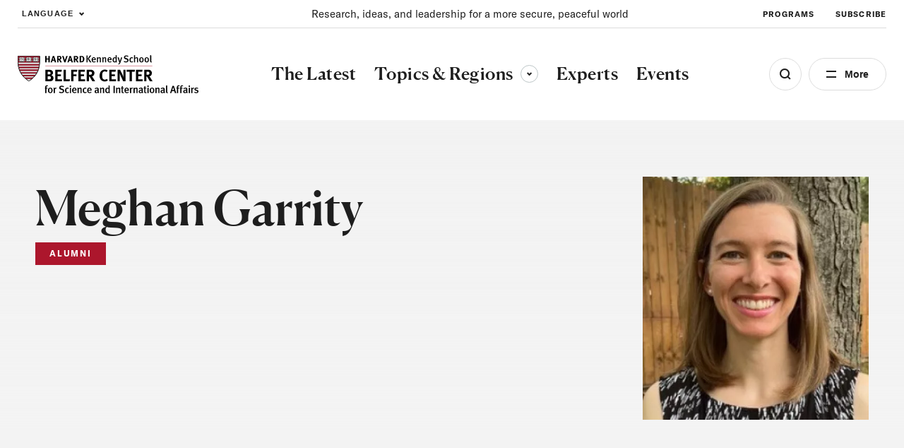

--- FILE ---
content_type: text/html; charset=UTF-8
request_url: https://www.belfercenter.org/person/meghan-garrity
body_size: 182427
content:
<!DOCTYPE html>
<html lang="en" dir="ltr" prefix="og: https://ogp.me/ns#">
  <head>
    <meta charset="utf-8" />
<link rel="preconnect" href="//www.googletagmanager.com" crossorigin="anonymous" />
<link rel="preconnect" href="//www.google-analytics.com" crossorigin="anonymous" />
<link rel="preconnect" href="//stats.g.doubleclick.net" crossorigin="anonymous" />
<link rel="preload" href="/themes/custom/belfer/assets/fonts/icomoon.woff2?dl8yb7" as="font" crossorigin="anonymous" />
<link rel="canonical" href="https://www.belfercenter.org/person/meghan-garrity" />
<link rel="image_src" href="https://www.belfercenter.org/sites/default/files/styles/1200x630/public/2024-08/Belfer%20Center%20logo%20image.jpg?itok=05GNzJn4" />
<meta property="og:site_name" content="The Belfer Center for Science and International Affairs" />
<meta property="og:type" content="website" />
<meta property="og:url" content="https://www.belfercenter.org/person/meghan-garrity" />
<meta property="og:title" content="Meghan Garrity" />
<meta property="og:image" content="https://www.belfercenter.org/sites/default/files/styles/1200x630/pantheon-files-migration/images/person/headshot/meghan-garrity-new-web.jpg?itok=jYHuOj5U" />
<meta property="og:image:width" content="1200" />
<meta property="og:image:height" content="630" />
<meta name="Generator" content="Interactive Strategies (https://www.interactivestrategies.com)" />
<meta name="MobileOptimized" content="width" />
<meta name="HandheldFriendly" content="true" />
<meta name="viewport" content="width=device-width, initial-scale=1.0" />
<link rel="manifest" href="https://www.belfercenter.org/themes/custom/belfer/assets/pwa/manifest.json?v=20230824" crossorigin="use-credentials" />
<link rel="apple-touch-icon" href="https://www.belfercenter.org/themes/custom/belfer/assets/pwa/icons/apple-touch-icon.png?v=20230824" sizes="180x180" type="image/png" />
<link rel="mask-icon" href="https://www.belfercenter.org/themes/custom/belfer/assets/pwa/icons/favicon.svg?v=20230824" color="#ffffff" />
<meta name="msapplication-config" content="/themes/custom/belfer/assets/pwa/browserconfig.xml?v=20230824" />
<meta name="msapplication-TileColor" content="#ffffff" />
<meta name="theme-color" content="#ff0000" />
<style>@font-face{font-family:'icomoon';src:url('/themes/custom/belfer/assets/fonts/icomoon.woff2?dl8yb7')format('woff2');font-weight:normal;font-style:normal;font-display:swap;}</style>
<script>  
  window.dataLayer = window.dataLayer || [];
  window.dataLayer.push({
    'topic': 'Conflict &amp; Conflict Resolution',
    'region': 'Africa',
    'content_type': 'Person',
    'program': '',
  });
  </script>
<script type="application/ld+json">{
    "@context": "https://schema.org",
    "@graph": [
        {
            "@type": "Organization",
            "name": "The Belfer Center for Science and International Affairs",
            "url": "https://www.belfercenter.org",
            "logo": {
                "@type": "ImageObject",
                "url": "https://www.belfercenter.org/themes/custom/belfer/assets/images/belfer-center-logo-white.svg",
                "width": "271",
                "height": "58"
            },
            "address": {
                "@type": "PostalAddress",
                "streetAddress": "79 John F. Kennedy Street",
                "addressLocality": "Cambridge",
                "addressRegion": "MA",
                "postalCode": "02138",
                "addressCountry": "US"
            },
            "sameAs": [
                "https://www.linkedin.com/company/belfercenter/",
                "https://www.instagram.com/belfercenter/",
                "https://www.youtube.com/user/BelferCenter",
                "https://www.facebook.com/belfercenter/",
                "https://soundcloud.com/belfercenter"
            ]
        }
    ]
}</script>
<link rel="icon" href="/core/misc/favicon.ico" type="image/vnd.microsoft.icon" />

    <title>Meghan Garrity | The Belfer Center for Science and International Affairs</title>
    <link rel="stylesheet" media="all" href="/sites/default/files/css/css_o9s1U8vNhH5Eh3DLa5FUOpC3ffHtqmc_Fkd5CDzay8c.css?delta=0&amp;language=en&amp;theme=belfer&amp;include=eJxFjEEKgDAMBD9U6pMksbGVphqy7cHfK6J4WYYZWBZdxScmSOCX9VhqvId07oSKLzQBKAuCkVN2soIp-TDS-Js4dhusG4qkgBNd2vN-AVnSKME" />
<link rel="stylesheet" media="all" href="/sites/default/files/css/css_lyDVU-6U95aADnVQagke50K45aXSC5mh_3P95w9mj7M.css?delta=1&amp;language=en&amp;theme=belfer&amp;include=eJxFjEEKgDAMBD9U6pMksbGVphqy7cHfK6J4WYYZWBZdxScmSOCX9VhqvId07oSKLzQBKAuCkVN2soIp-TDS-Js4dhusG4qkgBNd2vN-AVnSKME" />

    

    
    <link rel="preload" href="/themes/custom/belfer/assets/fonts/icomoon.woff2?de47sx" as="font" crossorigin="anonymous">
    <link rel="preload" href="/themes/custom/belfer/assets/fonts/canela-medium.woff2" as="font" crossorigin="anonymous">
    <link rel="preload" href="/themes/custom/belfer/assets/fonts/gt-america-standard-regular.woff2" as="font" crossorigin="anonymous">
    <link rel="preload" href="/themes/custom/belfer/assets/fonts/gt-america-standard-regular-italic.woff2" as="font" crossorigin="anonymous">
    <link rel="preload" href="/themes/custom/belfer/assets/fonts/gt-america-standard-bold.woff2" as="font" crossorigin="anonymous">
    <link rel="preload" href="/themes/custom/belfer/assets/fonts/gt-america-standard-bold-italic.woff2" as="font" crossorigin="anonymous">

    <style>
      @font-face {
        font-family: 'icomoon';
        src: url('/themes/custom/belfer/assets/fonts/icomoon.woff2?de47sx') format('woff2');
        font-weight: normal;
        font-style: normal;
        font-display: swap;
      }

      @font-face {
        font-family: 'Canela';
        src: url('/themes/custom/belfer/assets/fonts/canela-medium.woff2') format("woff2");
        font-weight: 500;
        font-style: normal;
        font-display: swap;
      }

      @font-face {
        font-family: 'GT-American-Standard';
        src: url('/themes/custom/belfer/assets/fonts/gt-america-standard-regular.woff2') format("woff2");
        font-weight: 400;
        font-style: normal;
        font-display: swap;
      }

      @font-face {
        font-family: 'GT-American-Standard';
        src: url('/themes/custom/belfer/assets/fonts/gt-america-standard-regular-italic.woff2') format("woff2");
        font-weight: 400;
        font-style: italic;
        font-display: swap;
      }

      @font-face {
        font-family: 'GT-American-Standard';
        src: url('/themes/custom/belfer/assets/fonts/gt-america-standard-bold.woff2') format("woff2");
        font-weight: 700;
        font-style: normal;
        font-display: swap;
      }

      @font-face {
        font-family: 'GT-American-Standard';
        src: url('/themes/custom/belfer/assets/fonts/gt-america-standard-bold-italic.woff2') format("woff2");
        font-weight: 700;
        font-style: italic;
        font-display: swap;
      }
    </style>

        <link rel="preconnect" href="//www.googletagmanager.com" crossorigin="anonymous">
    <link rel="preconnect" href="//www.google-analytics.com" crossorigin="anonymous">
    <link rel="preconnect" href="//www.google.com" crossorigin="anonymous">
    <link rel="preconnect" href="//stats.g.doubleclick.net" crossorigin="anonymous">

    <title></title>
    <meta charset="utf-8">
    <meta name="viewport" content="width=device-width, initial-scale=1.0">

        <link rel="manifest" href="/themes/custom/belfer/assets/pwa/manifest.json" crossorigin="use-credentials">
    <link rel="icon" href="/themes/custom/belfer/assets/pwa/icons/favicon.ico">
    <link rel="icon" href="/themes/custom/belfer/assets/pwa/icons/favicon.svg" type="image/svg+xml">
    <link rel="apple-touch-icon" href="/themes/custom/belfer/assets/pwa/icons/apple-touch-icon.png">
    <meta name="theme-color" content="#ff0000">
    <!-- Google Tag Manager -->
    <script>(function(w,d,s,l,i){w[l]=w[l]||[];w[l].push({'gtm.start':
    new Date().getTime(),event:'gtm.js'});var f=d.getElementsByTagName(s)[0],
    j=d.createElement(s),dl=l!='dataLayer'?'&l='+l:'';j.async=true;j.src=
    'https://www.googletagmanager.com/gtm.js?id='+i+dl;f.parentNode.insertBefore(j,f);
    })(window,document,'script','dataLayer','GTM-PR3RMG');</script>
    <!-- End Google Tag Manager -->
  </head>

  <body class="path-node page-node-type-person">
    <!-- Google Tag Manager (noscript) -->
    <noscript><iframe src="https://www.googletagmanager.com/ns.html?id=GTM-PR3RMG"
    height="0" width="0" style="display:none;visibility:hidden"></iframe></noscript>
    <!-- End Google Tag Manager (noscript) -->
        <a class="skiplink" href="#maincontent">Skip to main content</a>

    
      <div class="dialog-off-canvas-main-canvas" data-off-canvas-main-canvas>
    <div class="page-container">
  
<section
  id="site-header-search"
  class="site-header-search"
  aria-hidden="true"
>
  <div class="site-header-search-inner">

    <form
      role="search"
      method="GET"
      action="/search"
      aria-label="Search by keyword"
    >
      <input
        class="js-search-field"
        type="search"
        name="keywords"
        aria-label="Search"
        placeholder="Search Term"
      >
      <button
        class="js-search-submit"
        type="submit"
        aria-label="Submit"
        disabled
      ></button>
    </form>

    <div class="search-tags">
      <div class="eyebrow -small">Explore the Latest</div>
      <ul class="search-tag-list">      
                  <li class="site-header-utility-nav-item">
                                                <a class="btn -hollow -tag" href="/collection/us-china-relations" target="">
              U.S. China Relations
            </a>
          </li>
                  <li class="site-header-utility-nav-item">
                                                <a class="btn -hollow -tag" href="/topics/energy" target="">
              Energy
            </a>
          </li>
                  <li class="site-header-utility-nav-item">
                                                <a class="btn -hollow -tag" href="/topics/artificial-intelligence" target="">
              Artificial Intelligence
            </a>
          </li>
                  <li class="site-header-utility-nav-item">
                                                <a class="btn -hollow -tag" href="/collection/ukraine" target="">
              Ukraine
            </a>
          </li>
                  <li class="site-header-utility-nav-item">
                                                <a class="btn -hollow -tag" href="/topics/science-technology" target="">
              Science &amp; Tech
            </a>
          </li>
                  <li class="site-header-utility-nav-item">
                                                <a class="btn -hollow -tag" href="/regions/middle-east-north-africa" target="">
              Middle East &amp; North Africa
            </a>
          </li>
              </ul>
    </div>

  </div>

  <button
    class="btn -close site-header-search-close js-search-close"
    type="button"
    aria-label="Close"
  ></button>

</section>
<section
  id="site-header-side-menu"
  class="side-menu"
  data-level="1"
  aria-hidden="true"
>
  <button
    class="btn -close menu-close js-menu-close"
    type="button"
    aria-label="Close"
  ></button>

  <button class="menu-back js-menu-back" type="button" aria-label="Back"></button>

  <div class="inner">
    <nav class="nav" aria-label="Side Navigation">
      <ul class="nav-main">
                  <li>
                                                                                  <a
                class="nav-main-link"
                href="/latest"
                aria-current="false"
                target=""
              >
                <span>The Latest</span>
              </a>
                      </li>
                  <li>
                          <button
                class="nav-main-link nav-main-next js-menu-next"
                type="button"
                aria-label="View Dropdown"
              >
                <span>Topics &amp; Regions</span>
              </button>

              <div class="nav-main-panel" aria-hidden="true">
                <ul class="side-menu-dropdown">
                  <li class="side-menu-dropdown-intro">
                    <p>Research and insight to improve policy and governance at local, national, and global levels.</p>

                                                                <a href="/topics-regions" class="-cta-link -white">View All </a>
                                      </li>

                  <li class="side-menu-dropdown-links">
                                          <section class="side-menu-dropdown-link-section">
                        <div class="eyebrow">Topics</div>

                                                  <ul class="side-menu-dropdown-linklist">
                                                          <li>
                                <a href="/topics/artificial-intelligence" class="side-menu-dropdown-link">Artificial Intelligence</a>
                              </li>
                                                          <li>
                                <a href="/topics/conflict-conflict-resolution" class="side-menu-dropdown-link">Conflict &amp; Conflict Resolution</a>
                              </li>
                                                          <li>
                                <a href="/topics/economics-global-affairs" class="side-menu-dropdown-link">Economics &amp; Global Affairs</a>
                              </li>
                                                          <li>
                                <a href="/topics/energy" class="side-menu-dropdown-link">Energy</a>
                              </li>
                                                          <li>
                                <a href="/topics/environment-climate-change" class="side-menu-dropdown-link">Environment &amp; Climate Change</a>
                              </li>
                                                          <li>
                                <a href="/topics/global-health" class="side-menu-dropdown-link">Global Health</a>
                              </li>
                                                          <li>
                                <a href="/topics/governance" class="side-menu-dropdown-link">Governance</a>
                              </li>
                                                          <li>
                                <a href="/topics/international-relations" class="side-menu-dropdown-link">International Relations</a>
                              </li>
                                                          <li>
                                <a href="/topics/international-security-defense" class="side-menu-dropdown-link">International Security &amp; Defense</a>
                              </li>
                                                          <li>
                                <a href="/topics/nuclear-issues" class="side-menu-dropdown-link">Nuclear Issues</a>
                              </li>
                                                          <li>
                                <a href="/topics/science-technology" class="side-menu-dropdown-link">Science &amp; Technology</a>
                              </li>
                                                      </ul>
                                              </section>
                                          <section class="side-menu-dropdown-link-section">
                        <div class="eyebrow">Regions</div>

                                                  <ul class="side-menu-dropdown-linklist">
                                                          <li>
                                <a href="/regions/arctic" class="side-menu-dropdown-link">Arctic</a>
                              </li>
                                                          <li>
                                <a href="/regions/africa" class="side-menu-dropdown-link">Africa</a>
                              </li>
                                                          <li>
                                <a href="/regions/asia-pacific" class="side-menu-dropdown-link">Asia &amp; the Pacific</a>
                              </li>
                                                          <li>
                                <a href="/regions/europe" class="side-menu-dropdown-link">Europe</a>
                              </li>
                                                          <li>
                                <a href="/regions/middle-east-north-africa" class="side-menu-dropdown-link">Middle East &amp; North Africa</a>
                              </li>
                                                          <li>
                                <a href="/regions/north-america" class="side-menu-dropdown-link">North America</a>
                              </li>
                                                          <li>
                                <a href="/regions/russia" class="side-menu-dropdown-link">Russia</a>
                              </li>
                                                          <li>
                                <a href="/regions/south-america" class="side-menu-dropdown-link">South America</a>
                              </li>
                                                          <li>
                                <a href="/regions/south-asia" class="side-menu-dropdown-link">South Asia</a>
                              </li>
                                                      </ul>
                                              </section>
                                      </li>
                </ul>
              </div>
                      </li>
                  <li>
                                                                                  <a
                class="nav-main-link"
                href="/experts"
                aria-current="false"
                target=""
              >
                <span>Experts</span>
              </a>
                      </li>
                  <li>
                                                                                  <a
                class="nav-main-link"
                href="/events"
                aria-current="false"
                target=""
              >
                <span>Events</span>
              </a>
                      </li>
              </ul>

      <ul class="nav-utility">
                  <li>
                                                            <a
              class="nav-utility-link"
              href="/about-us"
              aria-current="false"
              target=""
              
            >
              <span>About</span>
            </a>
          </li>
                  <li>
                                                            <a
              class="nav-utility-link"
              href="/programs"
              aria-current="false"
              target=""
              
            >
              <span>Programs</span>
            </a>
          </li>
                  <li>
                                                            <a
              class="nav-utility-link"
              href="/fellowships"
              aria-current="false"
              target=""
              
            >
              <span>Fellowships</span>
            </a>
          </li>
                  <li>
                                                            <a
              class="nav-utility-link"
              href="/students"
              aria-current="false"
              target=""
              
            >
              <span>Students</span>
            </a>
          </li>
                  <li>
                                                            <a
              class="nav-utility-link"
              href="/press"
              aria-current="false"
              target=""
              
            >
              <span>For Press</span>
            </a>
          </li>
                  <li>
                                                            <a
              class="nav-utility-link"
              href="/research-analysis"
              aria-current="false"
              target=""
              
            >
              <span>Research &amp; Analysis</span>
            </a>
          </li>
                  <li>
                                                            <a
              class="nav-utility-link"
              href="/careers"
              aria-current="false"
              target=""
              
            >
              <span>Careers</span>
            </a>
          </li>
                  <li>
                                                            <a
              class="nav-utility-link"
              href="/collection/international-security"
              aria-current="false"
              target=""
              data-italic="true"
            >
              <span>International Security</span>
            </a>
          </li>
              </ul>
    </nav>
  </div>
</section>
<header class="site-header">
	<div class="site-header-inner">
				<div
			class="site-header-utility">
						<div class="site-header-language">
				<button type="button" class="site-header-utility-nav-link site-header-language-toggle js-site-header-dropdown-toggle" aria-expanded="false" data-dropdown="true" aria-label="Expand Dropdown Menu">
					Language
				</button>
				<div class="site-header-dropdown js-site-header-dropdown" aria-hidden="true">
					  
<div class="gtranslate_wrapper"></div><script>window.gtranslateSettings = {"switcher_horizontal_position":"left","switcher_vertical_position":"bottom","horizontal_position":"inline","vertical_position":"inline","float_switcher_open_direction":"top","switcher_open_direction":"bottom","default_language":"en","native_language_names":1,"detect_browser_language":0,"add_new_line":1,"select_language_label":"Language","flag_size":32,"flag_style":"2d","globe_size":60,"alt_flags":[],"wrapper_selector":".gtranslate_wrapper","url_structure":"none","custom_domains":null,"languages":["en","ar","zh-CN","fr","ru","es"],"custom_css":""}</script><script>(function(){var js = document.createElement('script');js.setAttribute('src', '/modules/contrib/gtranslate/js/ln.js');js.setAttribute('data-gt-orig-url', '/person/meghan-garrity');js.setAttribute('data-gt-orig-domain', 'www.belfercenter.org');document.body.appendChild(js);})();</script>

				</div>
			</div>

						<div class="site-header-mission">
				<p>Research, ideas, and leadership for a more secure, peaceful world </p>
			</div>

						<nav class="site-header-utility-nav" aria-label="Utility Navigation">
				<ul class="site-header-utility-nav-items">
											<li class="site-header-utility-nav-item">
																												<a class="site-header-utility-nav-link" href="/programs" target="">
								Programs
							</a>
						</li>
											<li class="site-header-utility-nav-item">
																												<a class="site-header-utility-nav-link" href="/subscribe" target="">
								Subscribe
							</a>
						</li>
									</ul>
			</nav>
		</div>

		<div
			class="site-header-main">
						<a class="logo" href="/" aria-label="HARVARD Kennedy School - Belfer Center">
				<img src="/themes/custom/belfer/assets/images/belfer-center-logo.svg" width="275" height="59" alt="HARVARD Kennedy School - Belfer Center for Science and International Affairs">
			</a>

						<nav class="site-header-nav" aria-label="Main Site Navigation">
				<ul class="site-header-nav-items">
																	<li class="site-header-nav-item">
																																															<a class="site-header-nav-item-link" href="/latest" aria-current="false" target="">
									<span>The Latest</span>
								</a>
													</li>
																	<li class="site-header-nav-item">
																															<button type="button" class="site-header-nav-item-link js-site-header-dropdown-toggle" aria-current="false" aria-expanded="false" aria-controls="site-header-dropdown-topics-regions" data-dropdown="true">
									Topics &amp; Regions
									<span class="dropdown-arrow">
										<span class="sr-text">Toggle sub-menu</span>
									</span>
								</button>

																<div id="site-header-dropdown-topics-regions" class="site-header-dropdown js-site-header-dropdown" data-type="full-width" aria-hidden="true" >
									<div class="site-header-dropdown-inner">
										<div class="site-header-dropdown-content">
											<div class="site-header-dropdown-intro">
												<p>Research and insight to improve policy and governance at local, national, and global levels.</p>

																																						<a href="/topics-regions" class="-cta-link">View All </a>
																							</div>

											<div class="site-header-dropdown-links">
																									<section class="site-header-dropdown-link-section">
														<div class="eyebrow">Topics</div>

																													<ul class="site-header-dropdown-linklist">
																																	<li>
																		<a href="/topics/artificial-intelligence">Artificial Intelligence</a>
																	</li>
																																	<li>
																		<a href="/topics/conflict-conflict-resolution">Conflict &amp; Conflict Resolution</a>
																	</li>
																																	<li>
																		<a href="/topics/economics-global-affairs">Economics &amp; Global Affairs</a>
																	</li>
																																	<li>
																		<a href="/topics/energy">Energy</a>
																	</li>
																																	<li>
																		<a href="/topics/environment-climate-change">Environment &amp; Climate Change</a>
																	</li>
																																	<li>
																		<a href="/topics/global-health">Global Health</a>
																	</li>
																																	<li>
																		<a href="/topics/governance">Governance</a>
																	</li>
																																	<li>
																		<a href="/topics/international-relations">International Relations</a>
																	</li>
																																	<li>
																		<a href="/topics/international-security-defense">International Security &amp; Defense</a>
																	</li>
																																	<li>
																		<a href="/topics/nuclear-issues">Nuclear Issues</a>
																	</li>
																																	<li>
																		<a href="/topics/science-technology">Science &amp; Technology</a>
																	</li>
																															</ul>
																											</section>
																									<section class="site-header-dropdown-link-section">
														<div class="eyebrow">Regions</div>

																													<ul class="site-header-dropdown-linklist">
																																	<li>
																		<a href="/regions/arctic">Arctic</a>
																	</li>
																																	<li>
																		<a href="/regions/africa">Africa</a>
																	</li>
																																	<li>
																		<a href="/regions/asia-pacific">Asia &amp; the Pacific</a>
																	</li>
																																	<li>
																		<a href="/regions/europe">Europe</a>
																	</li>
																																	<li>
																		<a href="/regions/middle-east-north-africa">Middle East &amp; North Africa</a>
																	</li>
																																	<li>
																		<a href="/regions/north-america">North America</a>
																	</li>
																																	<li>
																		<a href="/regions/russia">Russia</a>
																	</li>
																																	<li>
																		<a href="/regions/south-america">South America</a>
																	</li>
																																	<li>
																		<a href="/regions/south-asia">South Asia</a>
																	</li>
																															</ul>
																											</section>
																							</div>
										</div>
									</div>
								</div>
													</li>
																	<li class="site-header-nav-item">
																																															<a class="site-header-nav-item-link" href="/experts" aria-current="false" target="">
									<span>Experts</span>
								</a>
													</li>
																	<li class="site-header-nav-item">
																																															<a class="site-header-nav-item-link" href="/events" aria-current="false" target="">
									<span>Events</span>
								</a>
													</li>
									</ul>
			</nav>

			<div class="site-header-buttons">
				<button class="site-header-search-toggle js-search-open" type="button" aria-label="Open Search Menu" aria-expanded="false" aria-controls="site-header-search"></button>

				<button class="site-header-side-menu-toggle js-site-header-side-menu-toggle" type="button" aria-label="Open Menu" aria-expanded="false" aria-controls="site-header-side-menu">More</button>
			</div>
		</div>
	</div>
</header>


  <main id="maincontent">
    <article class="grid-container">
      
<div data-drupal-messages-fallback class="hidden"></div>
<header
  class="hero hero-expert"
  data-subnav="false"
>
  <div class="hero-expert-background-image">
    
  </div>

  <div class="hero-expert-inner">
    <div class="hero-expert-content">
              <div class="hero-expert-photo">

          <div class="hero-expert-photo-img">
            <div class="field field--name-field-media-image field--type-image field--label-visually_hidden">
    <div class="field__label visually-hidden">Image</div>
        <div class="field__item">    <picture><img loading="lazy" src="/sites/default/files/styles/profile_picture_medium/pantheon-files-migration/images/person/headshot/meghan-garrity-new-web.jpg.webp?h=aada2534&amp;itok=SyTJvW8K" width="430" height="462">
  </picture>


</div>      </div>

            
          </div>

          
        </div>
      
      <div class="hero-expert-main">
        <div class="hero-expert-title">
          <h1 class="h1">Meghan Garrity</h1>
        </div>

                          <div class="hero-expert-alumni">
            <div class="flag">Alumni</div>
          </div>
        
              </div>

      <div class="hero-expert-text">
        
              </div>
    </div>
  </div>

  </header>




                        
<article
  class="faceted-search js-faceted-search"
  data-implementation="search"
  data-endpoint="/api/search/search"
  data-url=""
  data-limit="8"
  data-total-pages="1"
  data-total-results="4"
  data-component-filter-names='[&quot;type&quot;,&quot;expert&quot;]'
  data-component-filters='[{&quot;name&quot;:&quot;type&quot;,&quot;value&quot;:&quot;research_and_analysis,event,belfer_news&quot;},{&quot;name&quot;:&quot;expert&quot;,&quot;value&quot;:&quot;5349&quot;}]'
  data-facets='[{&quot;enabled&quot;:true,&quot;type&quot;:&quot;checkboxes&quot;,&quot;title&quot;:&quot;Topic&quot;,&quot;name&quot;:&quot;topic&quot;,&quot;options&quot;:[{&quot;label&quot;:&quot;Air Pollution&quot;,&quot;value&quot;:&quot;690&quot;},{&quot;label&quot;:&quot;Artificial Intelligence&quot;,&quot;value&quot;:&quot;691&quot;},{&quot;label&quot;:&quot;Biosafety&quot;,&quot;value&quot;:&quot;693&quot;},{&quot;label&quot;:&quot;China&#039;s Nuclear Issues&quot;,&quot;value&quot;:&quot;695&quot;},{&quot;label&quot;:&quot;Civil Wars&quot;,&quot;value&quot;:&quot;696&quot;},{&quot;label&quot;:&quot;Coronavirus&quot;,&quot;value&quot;:&quot;845&quot;},{&quot;label&quot;:&quot;Hydrogen&quot;,&quot;value&quot;:&quot;700&quot;},{&quot;label&quot;:&quot;Public Health&quot;,&quot;value&quot;:&quot;705&quot;},{&quot;label&quot;:&quot;Soft Power&quot;,&quot;value&quot;:&quot;707&quot;},{&quot;label&quot;:&quot;Trade&quot;,&quot;value&quot;:&quot;711&quot;},{&quot;label&quot;:&quot;War in Ukraine&quot;,&quot;value&quot;:&quot;712&quot;},{&quot;label&quot;:&quot;Biodiversity&quot;,&quot;value&quot;:&quot;723&quot;},{&quot;label&quot;:&quot;Biofuels&quot;,&quot;value&quot;:&quot;715&quot;},{&quot;label&quot;:&quot;Dirty Bombs&quot;,&quot;value&quot;:&quot;717&quot;},{&quot;label&quot;:&quot;Globalization&quot;,&quot;value&quot;:&quot;699&quot;},{&quot;label&quot;:&quot;Higher Education Policy&quot;,&quot;value&quot;:&quot;718&quot;},{&quot;label&quot;:&quot;Oil &amp; Energy Prices&quot;,&quot;value&quot;:&quot;720&quot;},{&quot;label&quot;:&quot;Rogue\/ Repressive States&quot;,&quot;value&quot;:&quot;721&quot;},{&quot;label&quot;:&quot;Trade&quot;,&quot;value&quot;:&quot;722&quot;},{&quot;label&quot;:&quot;Weapons of Mass Destruction&quot;,&quot;value&quot;:&quot;713&quot;},{&quot;label&quot;:&quot;Biotechnology&quot;,&quot;value&quot;:&quot;694&quot;},{&quot;label&quot;:&quot;China&#039;s Economy&quot;,&quot;value&quot;:&quot;724&quot;},{&quot;label&quot;:&quot;Climate Agreements&quot;,&quot;value&quot;:&quot;732&quot;},{&quot;label&quot;:&quot;Corruption&quot;,&quot;value&quot;:&quot;800&quot;},{&quot;label&quot;:&quot;India&#039;s Nuclear Program&quot;,&quot;value&quot;:&quot;726&quot;},{&quot;label&quot;:&quot;Intelligence&quot;,&quot;value&quot;:&quot;727&quot;},{&quot;label&quot;:&quot;Negotiation&quot;,&quot;value&quot;:&quot;719&quot;},{&quot;label&quot;:&quot;U.S. Energy Policy&quot;,&quot;value&quot;:&quot;730&quot;},{&quot;label&quot;:&quot;U.S. Foreign Policy&quot;,&quot;value&quot;:&quot;731&quot;},{&quot;label&quot;:&quot;Cyber Security&quot;,&quot;value&quot;:&quot;698&quot;},{&quot;label&quot;:&quot;Economic Policy&quot;,&quot;value&quot;:&quot;733&quot;},{&quot;label&quot;:&quot;Governance&quot;,&quot;value&quot;:&quot;734&quot;},{&quot;label&quot;:&quot;Green Industry&quot;,&quot;value&quot;:&quot;701&quot;},{&quot;label&quot;:&quot;Iran&#039;s Nuclear Program&quot;,&quot;value&quot;:&quot;735&quot;},{&quot;label&quot;:&quot;Law Enforcement&quot;,&quot;value&quot;:&quot;736&quot;},{&quot;label&quot;:&quot;Non-lethal Weapons&quot;,&quot;value&quot;:&quot;728&quot;},{&quot;label&quot;:&quot;Transportation&quot;,&quot;value&quot;:&quot;739&quot;},{&quot;label&quot;:&quot;U.S. Primary&quot;,&quot;value&quot;:&quot;740&quot;},{&quot;label&quot;:&quot;Climate Change Policy&quot;,&quot;value&quot;:&quot;750&quot;},{&quot;label&quot;:&quot;Economics of National Security&quot;,&quot;value&quot;:&quot;741&quot;},{&quot;label&quot;:&quot;Human Rights&quot;,&quot;value&quot;:&quot;742&quot;},{&quot;label&quot;:&quot;Industrial Ecology&quot;,&quot;value&quot;:&quot;743&quot;},{&quot;label&quot;:&quot;Middle East Policy&quot;,&quot;value&quot;:&quot;744&quot;},{&quot;label&quot;:&quot;North Korea Nuclear Program&quot;,&quot;value&quot;:&quot;745&quot;},{&quot;label&quot;:&quot;Preventive Defense&quot;,&quot;value&quot;:&quot;737&quot;},{&quot;label&quot;:&quot;Renewable Energy&quot;,&quot;value&quot;:&quot;746&quot;},{&quot;label&quot;:&quot;United Nations&quot;,&quot;value&quot;:&quot;749&quot;},{&quot;label&quot;:&quot;Emerging Markets Development&quot;,&quot;value&quot;:&quot;751&quot;},{&quot;label&quot;:&quot;Environmental Economics&quot;,&quot;value&quot;:&quot;759&quot;},{&quot;label&quot;:&quot;Illicit Trafficking&quot;,&quot;value&quot;:&quot;752&quot;},{&quot;label&quot;:&quot;Information Technology&quot;,&quot;value&quot;:&quot;702&quot;},{&quot;label&quot;:&quot;Military Strategy&quot;,&quot;value&quot;:&quot;753&quot;},{&quot;label&quot;:&quot;Nuclear Proliferation&quot;,&quot;value&quot;:&quot;754&quot;},{&quot;label&quot;:&quot;Oil&quot;,&quot;value&quot;:&quot;755&quot;},{&quot;label&quot;:&quot;Sanctions&quot;,&quot;value&quot;:&quot;756&quot;},{&quot;label&quot;:&quot;Security Strategy&quot;,&quot;value&quot;:&quot;748&quot;},{&quot;label&quot;:&quot;Innovation Systems&quot;,&quot;value&quot;:&quot;703&quot;},{&quot;label&quot;:&quot;International Finance&quot;,&quot;value&quot;:&quot;760&quot;},{&quot;label&quot;:&quot;Intrastate Conflict&quot;,&quot;value&quot;:&quot;761&quot;},{&quot;label&quot;:&quot;New Orleans reconstruction&quot;,&quot;value&quot;:&quot;763&quot;},{&quot;label&quot;:&quot;Nuclear power&quot;,&quot;value&quot;:&quot;764&quot;},{&quot;label&quot;:&quot;Nuclear Security&quot;,&quot;value&quot;:&quot;765&quot;},{&quot;label&quot;:&quot;Space security&quot;,&quot;value&quot;:&quot;758&quot;},{&quot;label&quot;:&quot;Sustainable Development&quot;,&quot;value&quot;:&quot;775&quot;},{&quot;label&quot;:&quot;International Comparisons&quot;,&quot;value&quot;:&quot;704&quot;},{&quot;label&quot;:&quot;International Cooperation&quot;,&quot;value&quot;:&quot;768&quot;},{&quot;label&quot;:&quot;Monetary Policy&quot;,&quot;value&quot;:&quot;770&quot;},{&quot;label&quot;:&quot;NATO&quot;,&quot;value&quot;:&quot;762&quot;},{&quot;label&quot;:&quot;Natural resource management&quot;,&quot;value&quot;:&quot;781&quot;},{&quot;label&quot;:&quot;Nuclear Terrorism&quot;,&quot;value&quot;:&quot;782&quot;},{&quot;label&quot;:&quot;Religious &amp; Ethnic&quot;,&quot;value&quot;:&quot;773&quot;},{&quot;label&quot;:&quot;Terrorism &amp; Counterterrorism&quot;,&quot;value&quot;:&quot;767&quot;},{&quot;label&quot;:&quot;U.S. domestic politics&quot;,&quot;value&quot;:&quot;776&quot;},{&quot;label&quot;:&quot;Environmental Policy&quot;,&quot;value&quot;:&quot;788&quot;},{&quot;label&quot;:&quot;European studies&quot;,&quot;value&quot;:&quot;777&quot;},{&quot;label&quot;:&quot;India&#039;s Energy Policy&quot;,&quot;value&quot;:&quot;778&quot;},{&quot;label&quot;:&quot;Monetary policy&quot;,&quot;value&quot;:&quot;769&quot;},{&quot;label&quot;:&quot;National security economics&quot;,&quot;value&quot;:&quot;771&quot;},{&quot;label&quot;:&quot;Nuclear Waste&quot;,&quot;value&quot;:&quot;790&quot;},{&quot;label&quot;:&quot;Science &amp; Technology Policy&quot;,&quot;value&quot;:&quot;706&quot;},{&quot;label&quot;:&quot;Weak\/Failed states&quot;,&quot;value&quot;:&quot;784&quot;},{&quot;label&quot;:&quot;Emergency response&quot;,&quot;value&quot;:&quot;786&quot;},{&quot;label&quot;:&quot;Energy Security&quot;,&quot;value&quot;:&quot;787&quot;},{&quot;label&quot;:&quot;Green chemistry&quot;,&quot;value&quot;:&quot;796&quot;},{&quot;label&quot;:&quot;Islam&quot;,&quot;value&quot;:&quot;779&quot;},{&quot;label&quot;:&quot;Military policy&quot;,&quot;value&quot;:&quot;789&quot;},{&quot;label&quot;:&quot;Nuclear Weapons&quot;,&quot;value&quot;:&quot;797&quot;},{&quot;label&quot;:&quot;Chemical &amp; biological weapons&quot;,&quot;value&quot;:&quot;792&quot;},{&quot;label&quot;:&quot;Crisis management&quot;,&quot;value&quot;:&quot;793&quot;},{&quot;label&quot;:&quot;Diplomacy&quot;,&quot;value&quot;:&quot;785&quot;},{&quot;label&quot;:&quot;Energy R&amp;D&quot;,&quot;value&quot;:&quot;795&quot;},{&quot;label&quot;:&quot;Pakistan Nuclear Program&quot;,&quot;value&quot;:&quot;803&quot;},{&quot;label&quot;:&quot;Afghanistan war&quot;,&quot;value&quot;:&quot;799&quot;},{&quot;label&quot;:&quot;Corruption&quot;,&quot;value&quot;:&quot;725&quot;},{&quot;label&quot;:&quot;Economic policy&quot;,&quot;value&quot;:&quot;794&quot;},{&quot;label&quot;:&quot;Energy Innovation Policy&quot;,&quot;value&quot;:&quot;801&quot;},{&quot;label&quot;:&quot;Russia nuclear program&quot;,&quot;value&quot;:&quot;810&quot;},{&quot;label&quot;:&quot;Technology Assessments&quot;,&quot;value&quot;:&quot;710&quot;},{&quot;label&quot;:&quot;African Governance&quot;,&quot;value&quot;:&quot;805&quot;},{&quot;label&quot;:&quot;China &amp; security&quot;,&quot;value&quot;:&quot;806&quot;},{&quot;label&quot;:&quot;Energy Conservation&quot;,&quot;value&quot;:&quot;807&quot;},{&quot;label&quot;:&quot;Globalization&quot;,&quot;value&quot;:&quot;802&quot;},{&quot;label&quot;:&quot;U.S. Nuclear Issues&quot;,&quot;value&quot;:&quot;816&quot;},{&quot;label&quot;:&quot;Best Practices and Training&quot;,&quot;value&quot;:&quot;692&quot;},{&quot;label&quot;:&quot;Educating policymakers&quot;,&quot;value&quot;:&quot;811&quot;},{&quot;label&quot;:&quot;Electricity&quot;,&quot;value&quot;:&quot;812&quot;},{&quot;label&quot;:&quot;History&quot;,&quot;value&quot;:&quot;808&quot;},{&quot;label&quot;:&quot;Military intervention&quot;,&quot;value&quot;:&quot;814&quot;},{&quot;label&quot;:&quot;Carbon Capture Technologies&quot;,&quot;value&quot;:&quot;818&quot;},{&quot;label&quot;:&quot;Democracy&quot;,&quot;value&quot;:&quot;819&quot;},{&quot;label&quot;:&quot;International development&quot;,&quot;value&quot;:&quot;813&quot;},{&quot;label&quot;:&quot;Recommendations for Action&quot;,&quot;value&quot;:&quot;809&quot;},{&quot;label&quot;:&quot;China&#039;s Energy Policy&quot;,&quot;value&quot;:&quot;821&quot;},{&quot;label&quot;:&quot;Homeland security&quot;,&quot;value&quot;:&quot;822&quot;},{&quot;label&quot;:&quot;International finance&quot;,&quot;value&quot;:&quot;820&quot;},{&quot;label&quot;:&quot;Threats and Vulnerabilities&quot;,&quot;value&quot;:&quot;783&quot;},{&quot;label&quot;:&quot;Immigration&quot;,&quot;value&quot;:&quot;825&quot;},{&quot;label&quot;:&quot;Transport Security&quot;,&quot;value&quot;:&quot;729&quot;},{&quot;label&quot;:&quot;Infrastructure Technology&quot;,&quot;value&quot;:&quot;827&quot;},{&quot;label&quot;:&quot;Treaties and International Agreements&quot;,&quot;value&quot;:&quot;791&quot;},{&quot;label&quot;:&quot;Intelligence&quot;,&quot;value&quot;:&quot;829&quot;},{&quot;label&quot;:&quot;Nuclear Theft&quot;,&quot;value&quot;:&quot;835&quot;},{&quot;label&quot;:&quot;Iraq War&quot;,&quot;value&quot;:&quot;831&quot;},{&quot;label&quot;:&quot;Nuclear Cyber Security&quot;,&quot;value&quot;:&quot;837&quot;},{&quot;label&quot;:&quot;Environment &amp; Climate Change&quot;,&quot;value&quot;:&quot;844&quot;},{&quot;label&quot;:&quot;Governance&quot;,&quot;value&quot;:&quot;846&quot;},{&quot;label&quot;:&quot;Conflict &amp; Conflict Resolution&quot;,&quot;value&quot;:&quot;697&quot;},{&quot;label&quot;:&quot;Economics &amp; Global Affairs&quot;,&quot;value&quot;:&quot;842&quot;},{&quot;label&quot;:&quot;Energy&quot;,&quot;value&quot;:&quot;843&quot;},{&quot;label&quot;:&quot;Science &amp; Technology&quot;,&quot;value&quot;:&quot;850&quot;},{&quot;label&quot;:&quot;Global Health&quot;,&quot;value&quot;:&quot;2388&quot;},{&quot;label&quot;:&quot;International Relations&quot;,&quot;value&quot;:&quot;847&quot;},{&quot;label&quot;:&quot;International Security &amp; Defense&quot;,&quot;value&quot;:&quot;848&quot;},{&quot;label&quot;:&quot;Nuclear Issues&quot;,&quot;value&quot;:&quot;849&quot;}],&quot;display_in_modal&quot;:true},{&quot;enabled&quot;:true,&quot;type&quot;:&quot;checkboxes&quot;,&quot;title&quot;:&quot;Region&quot;,&quot;name&quot;:&quot;region&quot;,&quot;options&quot;:[{&quot;label&quot;:&quot;Arctic&quot;,&quot;value&quot;:&quot;2387&quot;},{&quot;label&quot;:&quot;Africa&quot;,&quot;value&quot;:&quot;682&quot;},{&quot;label&quot;:&quot;Russia&quot;,&quot;value&quot;:&quot;683&quot;},{&quot;label&quot;:&quot;North America&quot;,&quot;value&quot;:&quot;685&quot;},{&quot;label&quot;:&quot;Asia &amp; the Pacific&quot;,&quot;value&quot;:&quot;684&quot;},{&quot;label&quot;:&quot;South Asia&quot;,&quot;value&quot;:&quot;686&quot;},{&quot;label&quot;:&quot;Europe&quot;,&quot;value&quot;:&quot;687&quot;},{&quot;label&quot;:&quot;South America&quot;,&quot;value&quot;:&quot;688&quot;},{&quot;label&quot;:&quot;Middle East &amp; North Africa&quot;,&quot;value&quot;:&quot;689&quot;}],&quot;display_in_modal&quot;:true},{&quot;enabled&quot;:true,&quot;type&quot;:&quot;checkboxes&quot;,&quot;title&quot;:&quot;Program&quot;,&quot;name&quot;:&quot;program&quot;,&quot;options&quot;:[{&quot;label&quot;:&quot;Africa Futures Project&quot;,&quot;value&quot;:&quot;5967&quot;},{&quot;label&quot;:&quot;An Economic View of the Environment&quot;,&quot;value&quot;:&quot;5970&quot;},{&quot;label&quot;:&quot;Applied History Project&quot;,&quot;value&quot;:&quot;5948&quot;},{&quot;label&quot;:&quot;Arctic Initiative&quot;,&quot;value&quot;:&quot;5966&quot;},{&quot;label&quot;:&quot;Asia-Pacific Initiative&quot;,&quot;value&quot;:&quot;5965&quot;},{&quot;label&quot;:&quot;China Cyber Policy Initiative&quot;,&quot;value&quot;:&quot;5958&quot;},{&quot;label&quot;:&quot;Cuban Missile Crisis&quot;,&quot;value&quot;:&quot;5971&quot;},{&quot;label&quot;:&quot;Cyber Project&quot;,&quot;value&quot;:&quot;5945&quot;},{&quot;label&quot;:&quot;Defending Digital Democracy&quot;,&quot;value&quot;:&quot;5952&quot;},{&quot;label&quot;:&quot;Defense Project&quot;,&quot;value&quot;:&quot;5953&quot;},{&quot;label&quot;:&quot;Defense, Emerging Technology, and Strategy&quot;,&quot;value&quot;:&quot;5934&quot;},{&quot;label&quot;:&quot;Diplomacy and International Politics&quot;,&quot;value&quot;:&quot;5933&quot;},{&quot;label&quot;:&quot;Economic Diplomacy Initiative&quot;,&quot;value&quot;:&quot;5960&quot;},{&quot;label&quot;:&quot;Elbe Group&quot;,&quot;value&quot;:&quot;5968&quot;},{&quot;label&quot;:&quot;Emerging Technology, Scientific Advancement, and Global Policy&quot;,&quot;value&quot;:&quot;36283&quot;},{&quot;label&quot;:&quot;Environment and Natural Resources&quot;,&quot;value&quot;:&quot;5930&quot;},{&quot;label&quot;:&quot;Europe and the Transatlantic Relationship&quot;,&quot;value&quot;:&quot;5954&quot;},{&quot;label&quot;:&quot;Future of Diplomacy Project&quot;,&quot;value&quot;:&quot;5940&quot;},{&quot;label&quot;:&quot;Geopolitics of Energy Project&quot;,&quot;value&quot;:&quot;5944&quot;},{&quot;label&quot;:&quot;Harvard Project on Climate Agreements&quot;,&quot;value&quot;:&quot;5938&quot;},{&quot;label&quot;:&quot;Homeland Security Project&quot;,&quot;value&quot;:&quot;5949&quot;},{&quot;label&quot;:&quot;Intelligence Project&quot;,&quot;value&quot;:&quot;5946&quot;},{&quot;label&quot;:&quot;International Security Program&quot;,&quot;value&quot;:&quot;5932&quot;},{&quot;label&quot;:&quot;Korea Project&quot;,&quot;value&quot;:&quot;5959&quot;},{&quot;label&quot;:&quot;Managing the Atom&quot;,&quot;value&quot;:&quot;5935&quot;},{&quot;label&quot;:&quot;Middle East Initiative&quot;,&quot;value&quot;:&quot;5942&quot;},{&quot;label&quot;:&quot;Middle Powers&quot;,&quot;value&quot;:&quot;36356&quot;},{&quot;label&quot;:&quot;Russia Matters&quot;,&quot;value&quot;:&quot;5979&quot;},{&quot;label&quot;:&quot;Science, Technology, and Public Policy&quot;,&quot;value&quot;:&quot;5931&quot;},{&quot;label&quot;:&quot;Security and Global Health&quot;,&quot;value&quot;:&quot;5957&quot;},{&quot;label&quot;:&quot;Technology and Public Purpose&quot;,&quot;value&quot;:&quot;5955&quot;},{&quot;label&quot;:&quot;Thucydides&#039;s Trap&quot;,&quot;value&quot;:&quot;5974&quot;},{&quot;label&quot;:&quot;US-Russia Initiative to Prevent Nuclear Terrorism&quot;,&quot;value&quot;:&quot;5941&quot;}],&quot;display_in_modal&quot;:true},{&quot;enabled&quot;:true,&quot;type&quot;:&quot;radios&quot;,&quot;title&quot;:&quot;Type&quot;,&quot;name&quot;:&quot;type&quot;,&quot;display_as_tabs&quot;:true,&quot;placement&quot;:&quot;top&quot;,&quot;display_in_modal&quot;:false,&quot;hide_from_ui&quot;:true,&quot;options&quot;:[{&quot;label&quot;:&quot;All&quot;,&quot;value&quot;:&quot;&quot;},{&quot;label&quot;:&quot;Research &amp; Analysis&quot;,&quot;value&quot;:&quot;research_and_analysis&quot;},{&quot;label&quot;:&quot;Events&quot;,&quot;value&quot;:&quot;event&quot;},{&quot;label&quot;:&quot;News&quot;,&quot;value&quot;:&quot;belfer_news&quot;}]}]'
>
  
        <div class="faceted-search-header">

            <div
  class="faceted-search-results-text js-fs-results-text"
  aria-hidden="false"
>
  <span class="faceted-search-results-text-num js-fs-results-text-num">
    4
  </span>

  <span class="faceted-search-results-text-static js-fs-results-text-noun">
    &puncsp;results
  </span>

  <span class="faceted-search-results-text-keyword js-fs-results-text-keyword">
      </span>
</div>
            
            
            <div class="faceted-search-facets">

                                            
      <fieldset
        class="faceted-search-facet"
        data-name="type"
        data-type="radios"
        data-facet-in-modal="false"
        data-facet-as-tabs="true"
        aria-label="Type Facets"
      >

        <legend class="faceted-search-filters-facet-title sr-text">Type</legend>

                <button
          id="faceted-search-mobile-type-toggle"
          type="button"
          class="faceted-search-mobile-type-toggle js-fs-mobile-type-toggle"
          aria-expanded="false"
          aria-controls="faceted-search-type-options"
        >
          <span>View</span>
          <span class="faceted-search-mobile-type-selected js-fs-mobile-type-selected">All</span>
        </button>

                <div
          id="faceted-search-type-options"
          class="faceted-search-type-options js-fs-type-options radios"
          data-expanded="false"
          aria-hidden="true"
          aria-labelledby="faceted-search-mobile-type-toggle"
          >

          <ul class="faceted-search-filters-facet-options radios">
            
                                                                          
              <li
                class="radio"
                data-has-suboptions="false"
              >
                <input
                  type="radio"
                  id="type-all"
                  name="type"
                  value=""
                   checked
                >
                <label for="type-all">All</label>

                              </li>
            
                                                                                                                                                                                            
              <li
                class="radio"
                data-has-suboptions="false"
              >
                <input
                  type="radio"
                  id="type-research_and_analysis"
                  name="type"
                  value="research_and_analysis"
                  
                >
                <label for="type-research_and_analysis">Research &amp; Analysis</label>

                              </li>
            
                                                                                                                                                                                            
              <li
                class="radio"
                data-has-suboptions="false"
              >
                <input
                  type="radio"
                  id="type-event"
                  name="type"
                  value="event"
                  
                >
                <label for="type-event">Events</label>

                              </li>
            
                                                                                                                                                                                            
              <li
                class="radio"
                data-has-suboptions="false"
              >
                <input
                  type="radio"
                  id="type-belfer_news"
                  name="type"
                  value="belfer_news"
                  
                >
                <label for="type-belfer_news">News</label>

                              </li>
                      </ul>
        </div>
      </fieldset>
      
                    <div class="faceted-search-filters-container">
                          <div class="faceted-search-filter-buttons-container">
  <button type="button" class="faceted-search-filter-mobile-modal-trigger js-fs-filter-mobile-modal-trigger btn -red -small js-dialog-open" data-a11y-dialog-show="faceted-search-filters-modal">Filter</button>
  <div class="faceted-search-filter-buttons">
    <div class="faceted-search-filter-label">Filter by</div>
                  <button
          type="button"
          class="faceted-search-filter-buttons-btn js-fs-filter-btn js-dialog-open"
          data-a11y-dialog-show="faceted-search-filters-modal"
          data-facet="topic">
          <span>Topic</span>
        </button>
                        <button
          type="button"
          class="faceted-search-filter-buttons-btn js-fs-filter-btn js-dialog-open"
          data-a11y-dialog-show="faceted-search-filters-modal"
          data-facet="region">
          <span>Region</span>
        </button>
                        <button
          type="button"
          class="faceted-search-filter-buttons-btn js-fs-filter-btn js-dialog-open"
          data-a11y-dialog-show="faceted-search-filters-modal"
          data-facet="program">
          <span>Program</span>
        </button>
                      </div>
</div>


            
                          <div class="faceted-search-filters-search-form">
  <form
    id="filters-keyword-search"
    class="faceted-search-header-search js-fs-keyword-search-form"
    aria-hidden="true"
    aria-label="Search by keyword"
  >
    <input
      class="faceted-search-keyword js-search-field js-fs-keyword"
      type="search"
      name="keywords"
      placeholder="Search..."
      aria-label="Enter search keywords"
    >
    <button
      class="js-search-submit js-fs-keyword-submit"
      type="submit"
      aria-label="Search"
    ></button>
  </form>

  <button
    id="search-form-toggle"
    type="button"
    class="btn search-form-toggle js-fs-search-form-toggle"
    aria-label="Toggle Search Form"
    aria-expanded="false"
    aria-controls="filters-keyword-search"
  >
  </button>
</div>                      </div>

                                  
                    

<div
  id="faceted-search-filters-modal"
  class="dialog faceted-search-filters-modal js-fs-filters-modal"
  aria-labelledby="dialog-title-"
  aria-hidden="true"
  data-a11y-dialog="faceted-search-filters-modal"
>
  <div class="dialog-overlay js-dialog-overlay" data-a11y-dialog-hide></div>
  <div class="dialog-main" role="document">

        <div class="dialog-title-bar">
      <div id="dialog-title-" class="dialog-title">Filter</div>
      <button type="button" class="dialog-close js-dialog-close btn -hollow" data-a11y-dialog-hide aria-label="Close dialog"></button>
    </div>

    <div class="dialog-content">

            <div class="dialog-content-inner">

        
                    
                        
            <div
  class="faceted-search-facet js-accordion"
  data-name="topic"
  data-type="checkboxes"
  data-facet-in-modal="true"
>
  <ul>
    <li
      class="filter-accordion-item js-accordion-item"
      data-expanded="false"
    >
      <div class="filter-accordion-item-facet-top-level">
        <button
          type="button"
          id="accordion-696a779253792-1"
          class="accordion-trigger js-accordion-trigger"
          aria-expanded="false"
          aria-controls="accordion-item-696a779253792-1"
          aria-label="Toggle item"
        >
          <span class="accordion-trigger-text"><span>Topic</span></span>
          <span class="accordion-trigger-icon"></span>
        </button>
      </div>
      <div
        id="accordion-item-696a779253792-1"
        class="accordion-content js-accordion-content"
        role="region"
        aria-labelledby="accordion-696a779253792-1"
        aria-hidden="true"
      >
        <div class="accordion-content-inner">

          <ul class="faceted-search-filters-facet-options checks">

            
                            
              <li
                                  class="check"
                  data-has-suboptions="false"
                              >

                
                                    <div class="suboption-row">
                    <input
                      type="checkbox"
                      id="topic-690"
                      name="topic"
                      value="690"
                      
                    >
                    <label for="topic-690">Air Pollution</label>
                  </div>

                
              </li>

            
                            
              <li
                                  class="check"
                  data-has-suboptions="false"
                              >

                
                                    <div class="suboption-row">
                    <input
                      type="checkbox"
                      id="topic-691"
                      name="topic"
                      value="691"
                      
                    >
                    <label for="topic-691">Artificial Intelligence</label>
                  </div>

                
              </li>

            
                            
              <li
                                  class="check"
                  data-has-suboptions="false"
                              >

                
                                    <div class="suboption-row">
                    <input
                      type="checkbox"
                      id="topic-693"
                      name="topic"
                      value="693"
                      
                    >
                    <label for="topic-693">Biosafety</label>
                  </div>

                
              </li>

            
                            
              <li
                                  class="check"
                  data-has-suboptions="false"
                              >

                
                                    <div class="suboption-row">
                    <input
                      type="checkbox"
                      id="topic-695"
                      name="topic"
                      value="695"
                      
                    >
                    <label for="topic-695">China&#039;s Nuclear Issues</label>
                  </div>

                
              </li>

            
                            
              <li
                                  class="check"
                  data-has-suboptions="false"
                              >

                
                                    <div class="suboption-row">
                    <input
                      type="checkbox"
                      id="topic-696"
                      name="topic"
                      value="696"
                      
                    >
                    <label for="topic-696">Civil Wars</label>
                  </div>

                
              </li>

            
                            
              <li
                                  class="check"
                  data-has-suboptions="false"
                              >

                
                                    <div class="suboption-row">
                    <input
                      type="checkbox"
                      id="topic-845"
                      name="topic"
                      value="845"
                      
                    >
                    <label for="topic-845">Coronavirus</label>
                  </div>

                
              </li>

            
                            
              <li
                                  class="check"
                  data-has-suboptions="false"
                              >

                
                                    <div class="suboption-row">
                    <input
                      type="checkbox"
                      id="topic-700"
                      name="topic"
                      value="700"
                      
                    >
                    <label for="topic-700">Hydrogen</label>
                  </div>

                
              </li>

            
                            
              <li
                                  class="check"
                  data-has-suboptions="false"
                              >

                
                                    <div class="suboption-row">
                    <input
                      type="checkbox"
                      id="topic-705"
                      name="topic"
                      value="705"
                      
                    >
                    <label for="topic-705">Public Health</label>
                  </div>

                
              </li>

            
                            
              <li
                                  class="check"
                  data-has-suboptions="false"
                              >

                
                                    <div class="suboption-row">
                    <input
                      type="checkbox"
                      id="topic-707"
                      name="topic"
                      value="707"
                      
                    >
                    <label for="topic-707">Soft Power</label>
                  </div>

                
              </li>

            
                            
              <li
                                  class="check"
                  data-has-suboptions="false"
                              >

                
                                    <div class="suboption-row">
                    <input
                      type="checkbox"
                      id="topic-711"
                      name="topic"
                      value="711"
                      
                    >
                    <label for="topic-711">Trade</label>
                  </div>

                
              </li>

            
                            
              <li
                                  class="check"
                  data-has-suboptions="false"
                              >

                
                                    <div class="suboption-row">
                    <input
                      type="checkbox"
                      id="topic-712"
                      name="topic"
                      value="712"
                      
                    >
                    <label for="topic-712">War in Ukraine</label>
                  </div>

                
              </li>

            
                            
              <li
                                  class="check"
                  data-has-suboptions="false"
                              >

                
                                    <div class="suboption-row">
                    <input
                      type="checkbox"
                      id="topic-723"
                      name="topic"
                      value="723"
                      
                    >
                    <label for="topic-723">Biodiversity</label>
                  </div>

                
              </li>

            
                            
              <li
                                  class="check"
                  data-has-suboptions="false"
                              >

                
                                    <div class="suboption-row">
                    <input
                      type="checkbox"
                      id="topic-715"
                      name="topic"
                      value="715"
                      
                    >
                    <label for="topic-715">Biofuels</label>
                  </div>

                
              </li>

            
                            
              <li
                                  class="check"
                  data-has-suboptions="false"
                              >

                
                                    <div class="suboption-row">
                    <input
                      type="checkbox"
                      id="topic-717"
                      name="topic"
                      value="717"
                      
                    >
                    <label for="topic-717">Dirty Bombs</label>
                  </div>

                
              </li>

            
                            
              <li
                                  class="check"
                  data-has-suboptions="false"
                              >

                
                                    <div class="suboption-row">
                    <input
                      type="checkbox"
                      id="topic-699"
                      name="topic"
                      value="699"
                      
                    >
                    <label for="topic-699">Globalization</label>
                  </div>

                
              </li>

            
                            
              <li
                                  class="check"
                  data-has-suboptions="false"
                              >

                
                                    <div class="suboption-row">
                    <input
                      type="checkbox"
                      id="topic-718"
                      name="topic"
                      value="718"
                      
                    >
                    <label for="topic-718">Higher Education Policy</label>
                  </div>

                
              </li>

            
                            
              <li
                                  class="check"
                  data-has-suboptions="false"
                              >

                
                                    <div class="suboption-row">
                    <input
                      type="checkbox"
                      id="topic-720"
                      name="topic"
                      value="720"
                      
                    >
                    <label for="topic-720">Oil &amp; Energy Prices</label>
                  </div>

                
              </li>

            
                            
              <li
                                  class="check"
                  data-has-suboptions="false"
                              >

                
                                    <div class="suboption-row">
                    <input
                      type="checkbox"
                      id="topic-721"
                      name="topic"
                      value="721"
                      
                    >
                    <label for="topic-721">Rogue/ Repressive States</label>
                  </div>

                
              </li>

            
                            
              <li
                                  class="check"
                  data-has-suboptions="false"
                              >

                
                                    <div class="suboption-row">
                    <input
                      type="checkbox"
                      id="topic-722"
                      name="topic"
                      value="722"
                      
                    >
                    <label for="topic-722">Trade</label>
                  </div>

                
              </li>

            
                            
              <li
                                  class="check"
                  data-has-suboptions="false"
                              >

                
                                    <div class="suboption-row">
                    <input
                      type="checkbox"
                      id="topic-713"
                      name="topic"
                      value="713"
                      
                    >
                    <label for="topic-713">Weapons of Mass Destruction</label>
                  </div>

                
              </li>

            
                            
              <li
                                  class="check"
                  data-has-suboptions="false"
                              >

                
                                    <div class="suboption-row">
                    <input
                      type="checkbox"
                      id="topic-694"
                      name="topic"
                      value="694"
                      
                    >
                    <label for="topic-694">Biotechnology</label>
                  </div>

                
              </li>

            
                            
              <li
                                  class="check"
                  data-has-suboptions="false"
                              >

                
                                    <div class="suboption-row">
                    <input
                      type="checkbox"
                      id="topic-724"
                      name="topic"
                      value="724"
                      
                    >
                    <label for="topic-724">China&#039;s Economy</label>
                  </div>

                
              </li>

            
                            
              <li
                                  class="check"
                  data-has-suboptions="false"
                              >

                
                                    <div class="suboption-row">
                    <input
                      type="checkbox"
                      id="topic-732"
                      name="topic"
                      value="732"
                      
                    >
                    <label for="topic-732">Climate Agreements</label>
                  </div>

                
              </li>

            
                            
              <li
                                  class="check"
                  data-has-suboptions="false"
                              >

                
                                    <div class="suboption-row">
                    <input
                      type="checkbox"
                      id="topic-800"
                      name="topic"
                      value="800"
                      
                    >
                    <label for="topic-800">Corruption</label>
                  </div>

                
              </li>

            
                            
              <li
                                  class="check"
                  data-has-suboptions="false"
                              >

                
                                    <div class="suboption-row">
                    <input
                      type="checkbox"
                      id="topic-726"
                      name="topic"
                      value="726"
                      
                    >
                    <label for="topic-726">India&#039;s Nuclear Program</label>
                  </div>

                
              </li>

            
                            
              <li
                                  class="check"
                  data-has-suboptions="false"
                              >

                
                                    <div class="suboption-row">
                    <input
                      type="checkbox"
                      id="topic-727"
                      name="topic"
                      value="727"
                      
                    >
                    <label for="topic-727">Intelligence</label>
                  </div>

                
              </li>

            
                            
              <li
                                  class="check"
                  data-has-suboptions="false"
                              >

                
                                    <div class="suboption-row">
                    <input
                      type="checkbox"
                      id="topic-719"
                      name="topic"
                      value="719"
                      
                    >
                    <label for="topic-719">Negotiation</label>
                  </div>

                
              </li>

            
                            
              <li
                                  class="check"
                  data-has-suboptions="false"
                              >

                
                                    <div class="suboption-row">
                    <input
                      type="checkbox"
                      id="topic-730"
                      name="topic"
                      value="730"
                      
                    >
                    <label for="topic-730">U.S. Energy Policy</label>
                  </div>

                
              </li>

            
                            
              <li
                                  class="check"
                  data-has-suboptions="false"
                              >

                
                                    <div class="suboption-row">
                    <input
                      type="checkbox"
                      id="topic-731"
                      name="topic"
                      value="731"
                      
                    >
                    <label for="topic-731">U.S. Foreign Policy</label>
                  </div>

                
              </li>

            
                            
              <li
                                  class="check"
                  data-has-suboptions="false"
                              >

                
                                    <div class="suboption-row">
                    <input
                      type="checkbox"
                      id="topic-698"
                      name="topic"
                      value="698"
                      
                    >
                    <label for="topic-698">Cyber Security</label>
                  </div>

                
              </li>

            
                            
              <li
                                  class="check"
                  data-has-suboptions="false"
                              >

                
                                    <div class="suboption-row">
                    <input
                      type="checkbox"
                      id="topic-733"
                      name="topic"
                      value="733"
                      
                    >
                    <label for="topic-733">Economic Policy</label>
                  </div>

                
              </li>

            
                            
              <li
                                  class="check"
                  data-has-suboptions="false"
                              >

                
                                    <div class="suboption-row">
                    <input
                      type="checkbox"
                      id="topic-734"
                      name="topic"
                      value="734"
                      
                    >
                    <label for="topic-734">Governance</label>
                  </div>

                
              </li>

            
                            
              <li
                                  class="check"
                  data-has-suboptions="false"
                              >

                
                                    <div class="suboption-row">
                    <input
                      type="checkbox"
                      id="topic-701"
                      name="topic"
                      value="701"
                      
                    >
                    <label for="topic-701">Green Industry</label>
                  </div>

                
              </li>

            
                            
              <li
                                  class="check"
                  data-has-suboptions="false"
                              >

                
                                    <div class="suboption-row">
                    <input
                      type="checkbox"
                      id="topic-735"
                      name="topic"
                      value="735"
                      
                    >
                    <label for="topic-735">Iran&#039;s Nuclear Program</label>
                  </div>

                
              </li>

            
                            
              <li
                                  class="check"
                  data-has-suboptions="false"
                              >

                
                                    <div class="suboption-row">
                    <input
                      type="checkbox"
                      id="topic-736"
                      name="topic"
                      value="736"
                      
                    >
                    <label for="topic-736">Law Enforcement</label>
                  </div>

                
              </li>

            
                            
              <li
                                  class="check"
                  data-has-suboptions="false"
                              >

                
                                    <div class="suboption-row">
                    <input
                      type="checkbox"
                      id="topic-728"
                      name="topic"
                      value="728"
                      
                    >
                    <label for="topic-728">Non-lethal Weapons</label>
                  </div>

                
              </li>

            
                            
              <li
                                  class="check"
                  data-has-suboptions="false"
                              >

                
                                    <div class="suboption-row">
                    <input
                      type="checkbox"
                      id="topic-739"
                      name="topic"
                      value="739"
                      
                    >
                    <label for="topic-739">Transportation</label>
                  </div>

                
              </li>

            
                            
              <li
                                  class="check"
                  data-has-suboptions="false"
                              >

                
                                    <div class="suboption-row">
                    <input
                      type="checkbox"
                      id="topic-740"
                      name="topic"
                      value="740"
                      
                    >
                    <label for="topic-740">U.S. Primary</label>
                  </div>

                
              </li>

            
                            
              <li
                                  class="check"
                  data-has-suboptions="false"
                              >

                
                                    <div class="suboption-row">
                    <input
                      type="checkbox"
                      id="topic-750"
                      name="topic"
                      value="750"
                      
                    >
                    <label for="topic-750">Climate Change Policy</label>
                  </div>

                
              </li>

            
                            
              <li
                                  class="check"
                  data-has-suboptions="false"
                              >

                
                                    <div class="suboption-row">
                    <input
                      type="checkbox"
                      id="topic-741"
                      name="topic"
                      value="741"
                      
                    >
                    <label for="topic-741">Economics of National Security</label>
                  </div>

                
              </li>

            
                            
              <li
                                  class="check"
                  data-has-suboptions="false"
                              >

                
                                    <div class="suboption-row">
                    <input
                      type="checkbox"
                      id="topic-742"
                      name="topic"
                      value="742"
                      
                    >
                    <label for="topic-742">Human Rights</label>
                  </div>

                
              </li>

            
                            
              <li
                                  class="check"
                  data-has-suboptions="false"
                              >

                
                                    <div class="suboption-row">
                    <input
                      type="checkbox"
                      id="topic-743"
                      name="topic"
                      value="743"
                      
                    >
                    <label for="topic-743">Industrial Ecology</label>
                  </div>

                
              </li>

            
                            
              <li
                                  class="check"
                  data-has-suboptions="false"
                              >

                
                                    <div class="suboption-row">
                    <input
                      type="checkbox"
                      id="topic-744"
                      name="topic"
                      value="744"
                      
                    >
                    <label for="topic-744">Middle East Policy</label>
                  </div>

                
              </li>

            
                            
              <li
                                  class="check"
                  data-has-suboptions="false"
                              >

                
                                    <div class="suboption-row">
                    <input
                      type="checkbox"
                      id="topic-745"
                      name="topic"
                      value="745"
                      
                    >
                    <label for="topic-745">North Korea Nuclear Program</label>
                  </div>

                
              </li>

            
                            
              <li
                                  class="check"
                  data-has-suboptions="false"
                              >

                
                                    <div class="suboption-row">
                    <input
                      type="checkbox"
                      id="topic-737"
                      name="topic"
                      value="737"
                      
                    >
                    <label for="topic-737">Preventive Defense</label>
                  </div>

                
              </li>

            
                            
              <li
                                  class="check"
                  data-has-suboptions="false"
                              >

                
                                    <div class="suboption-row">
                    <input
                      type="checkbox"
                      id="topic-746"
                      name="topic"
                      value="746"
                      
                    >
                    <label for="topic-746">Renewable Energy</label>
                  </div>

                
              </li>

            
                            
              <li
                                  class="check"
                  data-has-suboptions="false"
                              >

                
                                    <div class="suboption-row">
                    <input
                      type="checkbox"
                      id="topic-749"
                      name="topic"
                      value="749"
                      
                    >
                    <label for="topic-749">United Nations</label>
                  </div>

                
              </li>

            
                            
              <li
                                  class="check"
                  data-has-suboptions="false"
                              >

                
                                    <div class="suboption-row">
                    <input
                      type="checkbox"
                      id="topic-751"
                      name="topic"
                      value="751"
                      
                    >
                    <label for="topic-751">Emerging Markets Development</label>
                  </div>

                
              </li>

            
                            
              <li
                                  class="check"
                  data-has-suboptions="false"
                              >

                
                                    <div class="suboption-row">
                    <input
                      type="checkbox"
                      id="topic-759"
                      name="topic"
                      value="759"
                      
                    >
                    <label for="topic-759">Environmental Economics</label>
                  </div>

                
              </li>

            
                            
              <li
                                  class="check"
                  data-has-suboptions="false"
                              >

                
                                    <div class="suboption-row">
                    <input
                      type="checkbox"
                      id="topic-752"
                      name="topic"
                      value="752"
                      
                    >
                    <label for="topic-752">Illicit Trafficking</label>
                  </div>

                
              </li>

            
                            
              <li
                                  class="check"
                  data-has-suboptions="false"
                              >

                
                                    <div class="suboption-row">
                    <input
                      type="checkbox"
                      id="topic-702"
                      name="topic"
                      value="702"
                      
                    >
                    <label for="topic-702">Information Technology</label>
                  </div>

                
              </li>

            
                            
              <li
                                  class="check"
                  data-has-suboptions="false"
                              >

                
                                    <div class="suboption-row">
                    <input
                      type="checkbox"
                      id="topic-753"
                      name="topic"
                      value="753"
                      
                    >
                    <label for="topic-753">Military Strategy</label>
                  </div>

                
              </li>

            
                            
              <li
                                  class="check"
                  data-has-suboptions="false"
                              >

                
                                    <div class="suboption-row">
                    <input
                      type="checkbox"
                      id="topic-754"
                      name="topic"
                      value="754"
                      
                    >
                    <label for="topic-754">Nuclear Proliferation</label>
                  </div>

                
              </li>

            
                            
              <li
                                  class="check"
                  data-has-suboptions="false"
                              >

                
                                    <div class="suboption-row">
                    <input
                      type="checkbox"
                      id="topic-755"
                      name="topic"
                      value="755"
                      
                    >
                    <label for="topic-755">Oil</label>
                  </div>

                
              </li>

            
                            
              <li
                                  class="check"
                  data-has-suboptions="false"
                              >

                
                                    <div class="suboption-row">
                    <input
                      type="checkbox"
                      id="topic-756"
                      name="topic"
                      value="756"
                      
                    >
                    <label for="topic-756">Sanctions</label>
                  </div>

                
              </li>

            
                            
              <li
                                  class="check"
                  data-has-suboptions="false"
                              >

                
                                    <div class="suboption-row">
                    <input
                      type="checkbox"
                      id="topic-748"
                      name="topic"
                      value="748"
                      
                    >
                    <label for="topic-748">Security Strategy</label>
                  </div>

                
              </li>

            
                            
              <li
                                  class="check"
                  data-has-suboptions="false"
                              >

                
                                    <div class="suboption-row">
                    <input
                      type="checkbox"
                      id="topic-703"
                      name="topic"
                      value="703"
                      
                    >
                    <label for="topic-703">Innovation Systems</label>
                  </div>

                
              </li>

            
                            
              <li
                                  class="check"
                  data-has-suboptions="false"
                              >

                
                                    <div class="suboption-row">
                    <input
                      type="checkbox"
                      id="topic-760"
                      name="topic"
                      value="760"
                      
                    >
                    <label for="topic-760">International Finance</label>
                  </div>

                
              </li>

            
                            
              <li
                                  class="check"
                  data-has-suboptions="false"
                              >

                
                                    <div class="suboption-row">
                    <input
                      type="checkbox"
                      id="topic-761"
                      name="topic"
                      value="761"
                      
                    >
                    <label for="topic-761">Intrastate Conflict</label>
                  </div>

                
              </li>

            
                            
              <li
                                  class="check"
                  data-has-suboptions="false"
                              >

                
                                    <div class="suboption-row">
                    <input
                      type="checkbox"
                      id="topic-763"
                      name="topic"
                      value="763"
                      
                    >
                    <label for="topic-763">New Orleans reconstruction</label>
                  </div>

                
              </li>

            
                            
              <li
                                  class="check"
                  data-has-suboptions="false"
                              >

                
                                    <div class="suboption-row">
                    <input
                      type="checkbox"
                      id="topic-764"
                      name="topic"
                      value="764"
                      
                    >
                    <label for="topic-764">Nuclear power</label>
                  </div>

                
              </li>

            
                            
              <li
                                  class="check"
                  data-has-suboptions="false"
                              >

                
                                    <div class="suboption-row">
                    <input
                      type="checkbox"
                      id="topic-765"
                      name="topic"
                      value="765"
                      
                    >
                    <label for="topic-765">Nuclear Security</label>
                  </div>

                
              </li>

            
                            
              <li
                                  class="check"
                  data-has-suboptions="false"
                              >

                
                                    <div class="suboption-row">
                    <input
                      type="checkbox"
                      id="topic-758"
                      name="topic"
                      value="758"
                      
                    >
                    <label for="topic-758">Space security</label>
                  </div>

                
              </li>

            
                            
              <li
                                  class="check"
                  data-has-suboptions="false"
                              >

                
                                    <div class="suboption-row">
                    <input
                      type="checkbox"
                      id="topic-775"
                      name="topic"
                      value="775"
                      
                    >
                    <label for="topic-775">Sustainable Development</label>
                  </div>

                
              </li>

            
                            
              <li
                                  class="check"
                  data-has-suboptions="false"
                              >

                
                                    <div class="suboption-row">
                    <input
                      type="checkbox"
                      id="topic-704"
                      name="topic"
                      value="704"
                      
                    >
                    <label for="topic-704">International Comparisons</label>
                  </div>

                
              </li>

            
                            
              <li
                                  class="check"
                  data-has-suboptions="false"
                              >

                
                                    <div class="suboption-row">
                    <input
                      type="checkbox"
                      id="topic-768"
                      name="topic"
                      value="768"
                      
                    >
                    <label for="topic-768">International Cooperation</label>
                  </div>

                
              </li>

            
                            
              <li
                                  class="check"
                  data-has-suboptions="false"
                              >

                
                                    <div class="suboption-row">
                    <input
                      type="checkbox"
                      id="topic-770"
                      name="topic"
                      value="770"
                      
                    >
                    <label for="topic-770">Monetary Policy</label>
                  </div>

                
              </li>

            
                            
              <li
                                  class="check"
                  data-has-suboptions="false"
                              >

                
                                    <div class="suboption-row">
                    <input
                      type="checkbox"
                      id="topic-762"
                      name="topic"
                      value="762"
                      
                    >
                    <label for="topic-762">NATO</label>
                  </div>

                
              </li>

            
                            
              <li
                                  class="check"
                  data-has-suboptions="false"
                              >

                
                                    <div class="suboption-row">
                    <input
                      type="checkbox"
                      id="topic-781"
                      name="topic"
                      value="781"
                      
                    >
                    <label for="topic-781">Natural resource management</label>
                  </div>

                
              </li>

            
                            
              <li
                                  class="check"
                  data-has-suboptions="false"
                              >

                
                                    <div class="suboption-row">
                    <input
                      type="checkbox"
                      id="topic-782"
                      name="topic"
                      value="782"
                      
                    >
                    <label for="topic-782">Nuclear Terrorism</label>
                  </div>

                
              </li>

            
                            
              <li
                                  class="check"
                  data-has-suboptions="false"
                              >

                
                                    <div class="suboption-row">
                    <input
                      type="checkbox"
                      id="topic-773"
                      name="topic"
                      value="773"
                      
                    >
                    <label for="topic-773">Religious &amp; Ethnic</label>
                  </div>

                
              </li>

            
                            
              <li
                                  class="check"
                  data-has-suboptions="false"
                              >

                
                                    <div class="suboption-row">
                    <input
                      type="checkbox"
                      id="topic-767"
                      name="topic"
                      value="767"
                      
                    >
                    <label for="topic-767">Terrorism &amp; Counterterrorism</label>
                  </div>

                
              </li>

            
                            
              <li
                                  class="check"
                  data-has-suboptions="false"
                              >

                
                                    <div class="suboption-row">
                    <input
                      type="checkbox"
                      id="topic-776"
                      name="topic"
                      value="776"
                      
                    >
                    <label for="topic-776">U.S. domestic politics</label>
                  </div>

                
              </li>

            
                            
              <li
                                  class="check"
                  data-has-suboptions="false"
                              >

                
                                    <div class="suboption-row">
                    <input
                      type="checkbox"
                      id="topic-788"
                      name="topic"
                      value="788"
                      
                    >
                    <label for="topic-788">Environmental Policy</label>
                  </div>

                
              </li>

            
                            
              <li
                                  class="check"
                  data-has-suboptions="false"
                              >

                
                                    <div class="suboption-row">
                    <input
                      type="checkbox"
                      id="topic-777"
                      name="topic"
                      value="777"
                      
                    >
                    <label for="topic-777">European studies</label>
                  </div>

                
              </li>

            
                            
              <li
                                  class="check"
                  data-has-suboptions="false"
                              >

                
                                    <div class="suboption-row">
                    <input
                      type="checkbox"
                      id="topic-778"
                      name="topic"
                      value="778"
                      
                    >
                    <label for="topic-778">India&#039;s Energy Policy</label>
                  </div>

                
              </li>

            
                            
              <li
                                  class="check"
                  data-has-suboptions="false"
                              >

                
                                    <div class="suboption-row">
                    <input
                      type="checkbox"
                      id="topic-769"
                      name="topic"
                      value="769"
                      
                    >
                    <label for="topic-769">Monetary policy</label>
                  </div>

                
              </li>

            
                            
              <li
                                  class="check"
                  data-has-suboptions="false"
                              >

                
                                    <div class="suboption-row">
                    <input
                      type="checkbox"
                      id="topic-771"
                      name="topic"
                      value="771"
                      
                    >
                    <label for="topic-771">National security economics</label>
                  </div>

                
              </li>

            
                            
              <li
                                  class="check"
                  data-has-suboptions="false"
                              >

                
                                    <div class="suboption-row">
                    <input
                      type="checkbox"
                      id="topic-790"
                      name="topic"
                      value="790"
                      
                    >
                    <label for="topic-790">Nuclear Waste</label>
                  </div>

                
              </li>

            
                            
              <li
                                  class="check"
                  data-has-suboptions="false"
                              >

                
                                    <div class="suboption-row">
                    <input
                      type="checkbox"
                      id="topic-706"
                      name="topic"
                      value="706"
                      
                    >
                    <label for="topic-706">Science &amp; Technology Policy</label>
                  </div>

                
              </li>

            
                            
              <li
                                  class="check"
                  data-has-suboptions="false"
                              >

                
                                    <div class="suboption-row">
                    <input
                      type="checkbox"
                      id="topic-784"
                      name="topic"
                      value="784"
                      
                    >
                    <label for="topic-784">Weak/Failed states</label>
                  </div>

                
              </li>

            
                            
              <li
                                  class="check"
                  data-has-suboptions="false"
                              >

                
                                    <div class="suboption-row">
                    <input
                      type="checkbox"
                      id="topic-786"
                      name="topic"
                      value="786"
                      
                    >
                    <label for="topic-786">Emergency response</label>
                  </div>

                
              </li>

            
                            
              <li
                                  class="check"
                  data-has-suboptions="false"
                              >

                
                                    <div class="suboption-row">
                    <input
                      type="checkbox"
                      id="topic-787"
                      name="topic"
                      value="787"
                      
                    >
                    <label for="topic-787">Energy Security</label>
                  </div>

                
              </li>

            
                            
              <li
                                  class="check"
                  data-has-suboptions="false"
                              >

                
                                    <div class="suboption-row">
                    <input
                      type="checkbox"
                      id="topic-796"
                      name="topic"
                      value="796"
                      
                    >
                    <label for="topic-796">Green chemistry</label>
                  </div>

                
              </li>

            
                            
              <li
                                  class="check"
                  data-has-suboptions="false"
                              >

                
                                    <div class="suboption-row">
                    <input
                      type="checkbox"
                      id="topic-779"
                      name="topic"
                      value="779"
                      
                    >
                    <label for="topic-779">Islam</label>
                  </div>

                
              </li>

            
                            
              <li
                                  class="check"
                  data-has-suboptions="false"
                              >

                
                                    <div class="suboption-row">
                    <input
                      type="checkbox"
                      id="topic-789"
                      name="topic"
                      value="789"
                      
                    >
                    <label for="topic-789">Military policy</label>
                  </div>

                
              </li>

            
                            
              <li
                                  class="check"
                  data-has-suboptions="false"
                              >

                
                                    <div class="suboption-row">
                    <input
                      type="checkbox"
                      id="topic-797"
                      name="topic"
                      value="797"
                      
                    >
                    <label for="topic-797">Nuclear Weapons</label>
                  </div>

                
              </li>

            
                            
              <li
                                  class="check"
                  data-has-suboptions="false"
                              >

                
                                    <div class="suboption-row">
                    <input
                      type="checkbox"
                      id="topic-792"
                      name="topic"
                      value="792"
                      
                    >
                    <label for="topic-792">Chemical &amp; biological weapons</label>
                  </div>

                
              </li>

            
                            
              <li
                                  class="check"
                  data-has-suboptions="false"
                              >

                
                                    <div class="suboption-row">
                    <input
                      type="checkbox"
                      id="topic-793"
                      name="topic"
                      value="793"
                      
                    >
                    <label for="topic-793">Crisis management</label>
                  </div>

                
              </li>

            
                            
              <li
                                  class="check"
                  data-has-suboptions="false"
                              >

                
                                    <div class="suboption-row">
                    <input
                      type="checkbox"
                      id="topic-785"
                      name="topic"
                      value="785"
                      
                    >
                    <label for="topic-785">Diplomacy</label>
                  </div>

                
              </li>

            
                            
              <li
                                  class="check"
                  data-has-suboptions="false"
                              >

                
                                    <div class="suboption-row">
                    <input
                      type="checkbox"
                      id="topic-795"
                      name="topic"
                      value="795"
                      
                    >
                    <label for="topic-795">Energy R&amp;D</label>
                  </div>

                
              </li>

            
                            
              <li
                                  class="check"
                  data-has-suboptions="false"
                              >

                
                                    <div class="suboption-row">
                    <input
                      type="checkbox"
                      id="topic-803"
                      name="topic"
                      value="803"
                      
                    >
                    <label for="topic-803">Pakistan Nuclear Program</label>
                  </div>

                
              </li>

            
                            
              <li
                                  class="check"
                  data-has-suboptions="false"
                              >

                
                                    <div class="suboption-row">
                    <input
                      type="checkbox"
                      id="topic-799"
                      name="topic"
                      value="799"
                      
                    >
                    <label for="topic-799">Afghanistan war</label>
                  </div>

                
              </li>

            
                            
              <li
                                  class="check"
                  data-has-suboptions="false"
                              >

                
                                    <div class="suboption-row">
                    <input
                      type="checkbox"
                      id="topic-725"
                      name="topic"
                      value="725"
                      
                    >
                    <label for="topic-725">Corruption</label>
                  </div>

                
              </li>

            
                            
              <li
                                  class="check"
                  data-has-suboptions="false"
                              >

                
                                    <div class="suboption-row">
                    <input
                      type="checkbox"
                      id="topic-794"
                      name="topic"
                      value="794"
                      
                    >
                    <label for="topic-794">Economic policy</label>
                  </div>

                
              </li>

            
                            
              <li
                                  class="check"
                  data-has-suboptions="false"
                              >

                
                                    <div class="suboption-row">
                    <input
                      type="checkbox"
                      id="topic-801"
                      name="topic"
                      value="801"
                      
                    >
                    <label for="topic-801">Energy Innovation Policy</label>
                  </div>

                
              </li>

            
                            
              <li
                                  class="check"
                  data-has-suboptions="false"
                              >

                
                                    <div class="suboption-row">
                    <input
                      type="checkbox"
                      id="topic-810"
                      name="topic"
                      value="810"
                      
                    >
                    <label for="topic-810">Russia nuclear program</label>
                  </div>

                
              </li>

            
                            
              <li
                                  class="check"
                  data-has-suboptions="false"
                              >

                
                                    <div class="suboption-row">
                    <input
                      type="checkbox"
                      id="topic-710"
                      name="topic"
                      value="710"
                      
                    >
                    <label for="topic-710">Technology Assessments</label>
                  </div>

                
              </li>

            
                            
              <li
                                  class="check"
                  data-has-suboptions="false"
                              >

                
                                    <div class="suboption-row">
                    <input
                      type="checkbox"
                      id="topic-805"
                      name="topic"
                      value="805"
                      
                    >
                    <label for="topic-805">African Governance</label>
                  </div>

                
              </li>

            
                            
              <li
                                  class="check"
                  data-has-suboptions="false"
                              >

                
                                    <div class="suboption-row">
                    <input
                      type="checkbox"
                      id="topic-806"
                      name="topic"
                      value="806"
                      
                    >
                    <label for="topic-806">China &amp; security</label>
                  </div>

                
              </li>

            
                            
              <li
                                  class="check"
                  data-has-suboptions="false"
                              >

                
                                    <div class="suboption-row">
                    <input
                      type="checkbox"
                      id="topic-807"
                      name="topic"
                      value="807"
                      
                    >
                    <label for="topic-807">Energy Conservation</label>
                  </div>

                
              </li>

            
                            
              <li
                                  class="check"
                  data-has-suboptions="false"
                              >

                
                                    <div class="suboption-row">
                    <input
                      type="checkbox"
                      id="topic-802"
                      name="topic"
                      value="802"
                      
                    >
                    <label for="topic-802">Globalization</label>
                  </div>

                
              </li>

            
                            
              <li
                                  class="check"
                  data-has-suboptions="false"
                              >

                
                                    <div class="suboption-row">
                    <input
                      type="checkbox"
                      id="topic-816"
                      name="topic"
                      value="816"
                      
                    >
                    <label for="topic-816">U.S. Nuclear Issues</label>
                  </div>

                
              </li>

            
                            
              <li
                                  class="check"
                  data-has-suboptions="false"
                              >

                
                                    <div class="suboption-row">
                    <input
                      type="checkbox"
                      id="topic-692"
                      name="topic"
                      value="692"
                      
                    >
                    <label for="topic-692">Best Practices and Training</label>
                  </div>

                
              </li>

            
                            
              <li
                                  class="check"
                  data-has-suboptions="false"
                              >

                
                                    <div class="suboption-row">
                    <input
                      type="checkbox"
                      id="topic-811"
                      name="topic"
                      value="811"
                      
                    >
                    <label for="topic-811">Educating policymakers</label>
                  </div>

                
              </li>

            
                            
              <li
                                  class="check"
                  data-has-suboptions="false"
                              >

                
                                    <div class="suboption-row">
                    <input
                      type="checkbox"
                      id="topic-812"
                      name="topic"
                      value="812"
                      
                    >
                    <label for="topic-812">Electricity</label>
                  </div>

                
              </li>

            
                            
              <li
                                  class="check"
                  data-has-suboptions="false"
                              >

                
                                    <div class="suboption-row">
                    <input
                      type="checkbox"
                      id="topic-808"
                      name="topic"
                      value="808"
                      
                    >
                    <label for="topic-808">History</label>
                  </div>

                
              </li>

            
                            
              <li
                                  class="check"
                  data-has-suboptions="false"
                              >

                
                                    <div class="suboption-row">
                    <input
                      type="checkbox"
                      id="topic-814"
                      name="topic"
                      value="814"
                      
                    >
                    <label for="topic-814">Military intervention</label>
                  </div>

                
              </li>

            
                            
              <li
                                  class="check"
                  data-has-suboptions="false"
                              >

                
                                    <div class="suboption-row">
                    <input
                      type="checkbox"
                      id="topic-818"
                      name="topic"
                      value="818"
                      
                    >
                    <label for="topic-818">Carbon Capture Technologies</label>
                  </div>

                
              </li>

            
                            
              <li
                                  class="check"
                  data-has-suboptions="false"
                              >

                
                                    <div class="suboption-row">
                    <input
                      type="checkbox"
                      id="topic-819"
                      name="topic"
                      value="819"
                      
                    >
                    <label for="topic-819">Democracy</label>
                  </div>

                
              </li>

            
                            
              <li
                                  class="check"
                  data-has-suboptions="false"
                              >

                
                                    <div class="suboption-row">
                    <input
                      type="checkbox"
                      id="topic-813"
                      name="topic"
                      value="813"
                      
                    >
                    <label for="topic-813">International development</label>
                  </div>

                
              </li>

            
                            
              <li
                                  class="check"
                  data-has-suboptions="false"
                              >

                
                                    <div class="suboption-row">
                    <input
                      type="checkbox"
                      id="topic-809"
                      name="topic"
                      value="809"
                      
                    >
                    <label for="topic-809">Recommendations for Action</label>
                  </div>

                
              </li>

            
                            
              <li
                                  class="check"
                  data-has-suboptions="false"
                              >

                
                                    <div class="suboption-row">
                    <input
                      type="checkbox"
                      id="topic-821"
                      name="topic"
                      value="821"
                      
                    >
                    <label for="topic-821">China&#039;s Energy Policy</label>
                  </div>

                
              </li>

            
                            
              <li
                                  class="check"
                  data-has-suboptions="false"
                              >

                
                                    <div class="suboption-row">
                    <input
                      type="checkbox"
                      id="topic-822"
                      name="topic"
                      value="822"
                      
                    >
                    <label for="topic-822">Homeland security</label>
                  </div>

                
              </li>

            
                            
              <li
                                  class="check"
                  data-has-suboptions="false"
                              >

                
                                    <div class="suboption-row">
                    <input
                      type="checkbox"
                      id="topic-820"
                      name="topic"
                      value="820"
                      
                    >
                    <label for="topic-820">International finance</label>
                  </div>

                
              </li>

            
                            
              <li
                                  class="check"
                  data-has-suboptions="false"
                              >

                
                                    <div class="suboption-row">
                    <input
                      type="checkbox"
                      id="topic-783"
                      name="topic"
                      value="783"
                      
                    >
                    <label for="topic-783">Threats and Vulnerabilities</label>
                  </div>

                
              </li>

            
                            
              <li
                                  class="check"
                  data-has-suboptions="false"
                              >

                
                                    <div class="suboption-row">
                    <input
                      type="checkbox"
                      id="topic-825"
                      name="topic"
                      value="825"
                      
                    >
                    <label for="topic-825">Immigration</label>
                  </div>

                
              </li>

            
                            
              <li
                                  class="check"
                  data-has-suboptions="false"
                              >

                
                                    <div class="suboption-row">
                    <input
                      type="checkbox"
                      id="topic-729"
                      name="topic"
                      value="729"
                      
                    >
                    <label for="topic-729">Transport Security</label>
                  </div>

                
              </li>

            
                            
              <li
                                  class="check"
                  data-has-suboptions="false"
                              >

                
                                    <div class="suboption-row">
                    <input
                      type="checkbox"
                      id="topic-827"
                      name="topic"
                      value="827"
                      
                    >
                    <label for="topic-827">Infrastructure Technology</label>
                  </div>

                
              </li>

            
                            
              <li
                                  class="check"
                  data-has-suboptions="false"
                              >

                
                                    <div class="suboption-row">
                    <input
                      type="checkbox"
                      id="topic-791"
                      name="topic"
                      value="791"
                      
                    >
                    <label for="topic-791">Treaties and International Agreements</label>
                  </div>

                
              </li>

            
                            
              <li
                                  class="check"
                  data-has-suboptions="false"
                              >

                
                                    <div class="suboption-row">
                    <input
                      type="checkbox"
                      id="topic-829"
                      name="topic"
                      value="829"
                      
                    >
                    <label for="topic-829">Intelligence</label>
                  </div>

                
              </li>

            
                            
              <li
                                  class="check"
                  data-has-suboptions="false"
                              >

                
                                    <div class="suboption-row">
                    <input
                      type="checkbox"
                      id="topic-835"
                      name="topic"
                      value="835"
                      
                    >
                    <label for="topic-835">Nuclear Theft</label>
                  </div>

                
              </li>

            
                            
              <li
                                  class="check"
                  data-has-suboptions="false"
                              >

                
                                    <div class="suboption-row">
                    <input
                      type="checkbox"
                      id="topic-831"
                      name="topic"
                      value="831"
                      
                    >
                    <label for="topic-831">Iraq War</label>
                  </div>

                
              </li>

            
                            
              <li
                                  class="check"
                  data-has-suboptions="false"
                              >

                
                                    <div class="suboption-row">
                    <input
                      type="checkbox"
                      id="topic-837"
                      name="topic"
                      value="837"
                      
                    >
                    <label for="topic-837">Nuclear Cyber Security</label>
                  </div>

                
              </li>

            
                            
              <li
                                  class="check"
                  data-has-suboptions="false"
                              >

                
                                    <div class="suboption-row">
                    <input
                      type="checkbox"
                      id="topic-844"
                      name="topic"
                      value="844"
                      
                    >
                    <label for="topic-844">Environment &amp; Climate Change</label>
                  </div>

                
              </li>

            
                            
              <li
                                  class="check"
                  data-has-suboptions="false"
                              >

                
                                    <div class="suboption-row">
                    <input
                      type="checkbox"
                      id="topic-846"
                      name="topic"
                      value="846"
                      
                    >
                    <label for="topic-846">Governance</label>
                  </div>

                
              </li>

            
                            
              <li
                                  class="check"
                  data-has-suboptions="false"
                              >

                
                                    <div class="suboption-row">
                    <input
                      type="checkbox"
                      id="topic-697"
                      name="topic"
                      value="697"
                      
                    >
                    <label for="topic-697">Conflict &amp; Conflict Resolution</label>
                  </div>

                
              </li>

            
                            
              <li
                                  class="check"
                  data-has-suboptions="false"
                              >

                
                                    <div class="suboption-row">
                    <input
                      type="checkbox"
                      id="topic-842"
                      name="topic"
                      value="842"
                      
                    >
                    <label for="topic-842">Economics &amp; Global Affairs</label>
                  </div>

                
              </li>

            
                            
              <li
                                  class="check"
                  data-has-suboptions="false"
                              >

                
                                    <div class="suboption-row">
                    <input
                      type="checkbox"
                      id="topic-843"
                      name="topic"
                      value="843"
                      
                    >
                    <label for="topic-843">Energy</label>
                  </div>

                
              </li>

            
                            
              <li
                                  class="check"
                  data-has-suboptions="false"
                              >

                
                                    <div class="suboption-row">
                    <input
                      type="checkbox"
                      id="topic-850"
                      name="topic"
                      value="850"
                      
                    >
                    <label for="topic-850">Science &amp; Technology</label>
                  </div>

                
              </li>

            
                            
              <li
                                  class="check"
                  data-has-suboptions="false"
                              >

                
                                    <div class="suboption-row">
                    <input
                      type="checkbox"
                      id="topic-2388"
                      name="topic"
                      value="2388"
                      
                    >
                    <label for="topic-2388">Global Health</label>
                  </div>

                
              </li>

            
                            
              <li
                                  class="check"
                  data-has-suboptions="false"
                              >

                
                                    <div class="suboption-row">
                    <input
                      type="checkbox"
                      id="topic-847"
                      name="topic"
                      value="847"
                      
                    >
                    <label for="topic-847">International Relations</label>
                  </div>

                
              </li>

            
                            
              <li
                                  class="check"
                  data-has-suboptions="false"
                              >

                
                                    <div class="suboption-row">
                    <input
                      type="checkbox"
                      id="topic-848"
                      name="topic"
                      value="848"
                      
                    >
                    <label for="topic-848">International Security &amp; Defense</label>
                  </div>

                
              </li>

            
                            
              <li
                                  class="check"
                  data-has-suboptions="false"
                              >

                
                                    <div class="suboption-row">
                    <input
                      type="checkbox"
                      id="topic-849"
                      name="topic"
                      value="849"
                      
                    >
                    <label for="topic-849">Nuclear Issues</label>
                  </div>

                
              </li>

            
          </ul>
        </div>
      </div>
    </li>
  </ul>
</div>


                    
        
                    
                        
            <div
  class="faceted-search-facet js-accordion"
  data-name="region"
  data-type="checkboxes"
  data-facet-in-modal="true"
>
  <ul>
    <li
      class="filter-accordion-item js-accordion-item"
      data-expanded="false"
    >
      <div class="filter-accordion-item-facet-top-level">
        <button
          type="button"
          id="accordion-696a779253792-2"
          class="accordion-trigger js-accordion-trigger"
          aria-expanded="false"
          aria-controls="accordion-item-696a779253792-2"
          aria-label="Toggle item"
        >
          <span class="accordion-trigger-text"><span>Region</span></span>
          <span class="accordion-trigger-icon"></span>
        </button>
      </div>
      <div
        id="accordion-item-696a779253792-2"
        class="accordion-content js-accordion-content"
        role="region"
        aria-labelledby="accordion-696a779253792-2"
        aria-hidden="true"
      >
        <div class="accordion-content-inner">

          <ul class="faceted-search-filters-facet-options checks">

            
                            
              <li
                                  class="check"
                  data-has-suboptions="false"
                              >

                
                                    <div class="suboption-row">
                    <input
                      type="checkbox"
                      id="region-2387"
                      name="region"
                      value="2387"
                      
                    >
                    <label for="region-2387">Arctic</label>
                  </div>

                
              </li>

            
                            
              <li
                                  class="check"
                  data-has-suboptions="false"
                              >

                
                                    <div class="suboption-row">
                    <input
                      type="checkbox"
                      id="region-682"
                      name="region"
                      value="682"
                      
                    >
                    <label for="region-682">Africa</label>
                  </div>

                
              </li>

            
                            
              <li
                                  class="check"
                  data-has-suboptions="false"
                              >

                
                                    <div class="suboption-row">
                    <input
                      type="checkbox"
                      id="region-683"
                      name="region"
                      value="683"
                      
                    >
                    <label for="region-683">Russia</label>
                  </div>

                
              </li>

            
                            
              <li
                                  class="check"
                  data-has-suboptions="false"
                              >

                
                                    <div class="suboption-row">
                    <input
                      type="checkbox"
                      id="region-685"
                      name="region"
                      value="685"
                      
                    >
                    <label for="region-685">North America</label>
                  </div>

                
              </li>

            
                            
              <li
                                  class="check"
                  data-has-suboptions="false"
                              >

                
                                    <div class="suboption-row">
                    <input
                      type="checkbox"
                      id="region-684"
                      name="region"
                      value="684"
                      
                    >
                    <label for="region-684">Asia &amp; the Pacific</label>
                  </div>

                
              </li>

            
                            
              <li
                                  class="check"
                  data-has-suboptions="false"
                              >

                
                                    <div class="suboption-row">
                    <input
                      type="checkbox"
                      id="region-686"
                      name="region"
                      value="686"
                      
                    >
                    <label for="region-686">South Asia</label>
                  </div>

                
              </li>

            
                            
              <li
                                  class="check"
                  data-has-suboptions="false"
                              >

                
                                    <div class="suboption-row">
                    <input
                      type="checkbox"
                      id="region-687"
                      name="region"
                      value="687"
                      
                    >
                    <label for="region-687">Europe</label>
                  </div>

                
              </li>

            
                            
              <li
                                  class="check"
                  data-has-suboptions="false"
                              >

                
                                    <div class="suboption-row">
                    <input
                      type="checkbox"
                      id="region-688"
                      name="region"
                      value="688"
                      
                    >
                    <label for="region-688">South America</label>
                  </div>

                
              </li>

            
                            
              <li
                                  class="check"
                  data-has-suboptions="false"
                              >

                
                                    <div class="suboption-row">
                    <input
                      type="checkbox"
                      id="region-689"
                      name="region"
                      value="689"
                      
                    >
                    <label for="region-689">Middle East &amp; North Africa</label>
                  </div>

                
              </li>

            
          </ul>
        </div>
      </div>
    </li>
  </ul>
</div>


                    
        
                    
                        
            <div
  class="faceted-search-facet js-accordion"
  data-name="program"
  data-type="checkboxes"
  data-facet-in-modal="true"
>
  <ul>
    <li
      class="filter-accordion-item js-accordion-item"
      data-expanded="false"
    >
      <div class="filter-accordion-item-facet-top-level">
        <button
          type="button"
          id="accordion-696a779253792-3"
          class="accordion-trigger js-accordion-trigger"
          aria-expanded="false"
          aria-controls="accordion-item-696a779253792-3"
          aria-label="Toggle item"
        >
          <span class="accordion-trigger-text"><span>Program</span></span>
          <span class="accordion-trigger-icon"></span>
        </button>
      </div>
      <div
        id="accordion-item-696a779253792-3"
        class="accordion-content js-accordion-content"
        role="region"
        aria-labelledby="accordion-696a779253792-3"
        aria-hidden="true"
      >
        <div class="accordion-content-inner">

          <ul class="faceted-search-filters-facet-options checks">

            
                            
              <li
                                  class="check"
                  data-has-suboptions="false"
                              >

                
                                    <div class="suboption-row">
                    <input
                      type="checkbox"
                      id="program-5967"
                      name="program"
                      value="5967"
                      
                    >
                    <label for="program-5967">Africa Futures Project</label>
                  </div>

                
              </li>

            
                            
              <li
                                  class="check"
                  data-has-suboptions="false"
                              >

                
                                    <div class="suboption-row">
                    <input
                      type="checkbox"
                      id="program-5970"
                      name="program"
                      value="5970"
                      
                    >
                    <label for="program-5970">An Economic View of the Environment</label>
                  </div>

                
              </li>

            
                            
              <li
                                  class="check"
                  data-has-suboptions="false"
                              >

                
                                    <div class="suboption-row">
                    <input
                      type="checkbox"
                      id="program-5948"
                      name="program"
                      value="5948"
                      
                    >
                    <label for="program-5948">Applied History Project</label>
                  </div>

                
              </li>

            
                            
              <li
                                  class="check"
                  data-has-suboptions="false"
                              >

                
                                    <div class="suboption-row">
                    <input
                      type="checkbox"
                      id="program-5966"
                      name="program"
                      value="5966"
                      
                    >
                    <label for="program-5966">Arctic Initiative</label>
                  </div>

                
              </li>

            
                            
              <li
                                  class="check"
                  data-has-suboptions="false"
                              >

                
                                    <div class="suboption-row">
                    <input
                      type="checkbox"
                      id="program-5965"
                      name="program"
                      value="5965"
                      
                    >
                    <label for="program-5965">Asia-Pacific Initiative</label>
                  </div>

                
              </li>

            
                            
              <li
                                  class="check"
                  data-has-suboptions="false"
                              >

                
                                    <div class="suboption-row">
                    <input
                      type="checkbox"
                      id="program-5958"
                      name="program"
                      value="5958"
                      
                    >
                    <label for="program-5958">China Cyber Policy Initiative</label>
                  </div>

                
              </li>

            
                            
              <li
                                  class="check"
                  data-has-suboptions="false"
                              >

                
                                    <div class="suboption-row">
                    <input
                      type="checkbox"
                      id="program-5971"
                      name="program"
                      value="5971"
                      
                    >
                    <label for="program-5971">Cuban Missile Crisis</label>
                  </div>

                
              </li>

            
                            
              <li
                                  class="check"
                  data-has-suboptions="false"
                              >

                
                                    <div class="suboption-row">
                    <input
                      type="checkbox"
                      id="program-5945"
                      name="program"
                      value="5945"
                      
                    >
                    <label for="program-5945">Cyber Project</label>
                  </div>

                
              </li>

            
                            
              <li
                                  class="check"
                  data-has-suboptions="false"
                              >

                
                                    <div class="suboption-row">
                    <input
                      type="checkbox"
                      id="program-5952"
                      name="program"
                      value="5952"
                      
                    >
                    <label for="program-5952">Defending Digital Democracy</label>
                  </div>

                
              </li>

            
                            
              <li
                                  class="check"
                  data-has-suboptions="false"
                              >

                
                                    <div class="suboption-row">
                    <input
                      type="checkbox"
                      id="program-5953"
                      name="program"
                      value="5953"
                      
                    >
                    <label for="program-5953">Defense Project</label>
                  </div>

                
              </li>

            
                            
              <li
                                  class="check"
                  data-has-suboptions="false"
                              >

                
                                    <div class="suboption-row">
                    <input
                      type="checkbox"
                      id="program-5934"
                      name="program"
                      value="5934"
                      
                    >
                    <label for="program-5934">Defense, Emerging Technology, and Strategy</label>
                  </div>

                
              </li>

            
                            
              <li
                                  class="check"
                  data-has-suboptions="false"
                              >

                
                                    <div class="suboption-row">
                    <input
                      type="checkbox"
                      id="program-5933"
                      name="program"
                      value="5933"
                      
                    >
                    <label for="program-5933">Diplomacy and International Politics</label>
                  </div>

                
              </li>

            
                            
              <li
                                  class="check"
                  data-has-suboptions="false"
                              >

                
                                    <div class="suboption-row">
                    <input
                      type="checkbox"
                      id="program-5960"
                      name="program"
                      value="5960"
                      
                    >
                    <label for="program-5960">Economic Diplomacy Initiative</label>
                  </div>

                
              </li>

            
                            
              <li
                                  class="check"
                  data-has-suboptions="false"
                              >

                
                                    <div class="suboption-row">
                    <input
                      type="checkbox"
                      id="program-5968"
                      name="program"
                      value="5968"
                      
                    >
                    <label for="program-5968">Elbe Group</label>
                  </div>

                
              </li>

            
                            
              <li
                                  class="check"
                  data-has-suboptions="false"
                              >

                
                                    <div class="suboption-row">
                    <input
                      type="checkbox"
                      id="program-36283"
                      name="program"
                      value="36283"
                      
                    >
                    <label for="program-36283">Emerging Technology, Scientific Advancement, and Global Policy</label>
                  </div>

                
              </li>

            
                            
              <li
                                  class="check"
                  data-has-suboptions="false"
                              >

                
                                    <div class="suboption-row">
                    <input
                      type="checkbox"
                      id="program-5930"
                      name="program"
                      value="5930"
                      
                    >
                    <label for="program-5930">Environment and Natural Resources</label>
                  </div>

                
              </li>

            
                            
              <li
                                  class="check"
                  data-has-suboptions="false"
                              >

                
                                    <div class="suboption-row">
                    <input
                      type="checkbox"
                      id="program-5954"
                      name="program"
                      value="5954"
                      
                    >
                    <label for="program-5954">Europe and the Transatlantic Relationship</label>
                  </div>

                
              </li>

            
                            
              <li
                                  class="check"
                  data-has-suboptions="false"
                              >

                
                                    <div class="suboption-row">
                    <input
                      type="checkbox"
                      id="program-5940"
                      name="program"
                      value="5940"
                      
                    >
                    <label for="program-5940">Future of Diplomacy Project</label>
                  </div>

                
              </li>

            
                            
              <li
                                  class="check"
                  data-has-suboptions="false"
                              >

                
                                    <div class="suboption-row">
                    <input
                      type="checkbox"
                      id="program-5944"
                      name="program"
                      value="5944"
                      
                    >
                    <label for="program-5944">Geopolitics of Energy Project</label>
                  </div>

                
              </li>

            
                            
              <li
                                  class="check"
                  data-has-suboptions="false"
                              >

                
                                    <div class="suboption-row">
                    <input
                      type="checkbox"
                      id="program-5938"
                      name="program"
                      value="5938"
                      
                    >
                    <label for="program-5938">Harvard Project on Climate Agreements</label>
                  </div>

                
              </li>

            
                            
              <li
                                  class="check"
                  data-has-suboptions="false"
                              >

                
                                    <div class="suboption-row">
                    <input
                      type="checkbox"
                      id="program-5949"
                      name="program"
                      value="5949"
                      
                    >
                    <label for="program-5949">Homeland Security Project</label>
                  </div>

                
              </li>

            
                            
              <li
                                  class="check"
                  data-has-suboptions="false"
                              >

                
                                    <div class="suboption-row">
                    <input
                      type="checkbox"
                      id="program-5946"
                      name="program"
                      value="5946"
                      
                    >
                    <label for="program-5946">Intelligence Project</label>
                  </div>

                
              </li>

            
                            
              <li
                                  class="check"
                  data-has-suboptions="false"
                              >

                
                                    <div class="suboption-row">
                    <input
                      type="checkbox"
                      id="program-5932"
                      name="program"
                      value="5932"
                      
                    >
                    <label for="program-5932">International Security Program</label>
                  </div>

                
              </li>

            
                            
              <li
                                  class="check"
                  data-has-suboptions="false"
                              >

                
                                    <div class="suboption-row">
                    <input
                      type="checkbox"
                      id="program-5959"
                      name="program"
                      value="5959"
                      
                    >
                    <label for="program-5959">Korea Project</label>
                  </div>

                
              </li>

            
                            
              <li
                                  class="check"
                  data-has-suboptions="false"
                              >

                
                                    <div class="suboption-row">
                    <input
                      type="checkbox"
                      id="program-5935"
                      name="program"
                      value="5935"
                      
                    >
                    <label for="program-5935">Managing the Atom</label>
                  </div>

                
              </li>

            
                            
              <li
                                  class="check"
                  data-has-suboptions="false"
                              >

                
                                    <div class="suboption-row">
                    <input
                      type="checkbox"
                      id="program-5942"
                      name="program"
                      value="5942"
                      
                    >
                    <label for="program-5942">Middle East Initiative</label>
                  </div>

                
              </li>

            
                            
              <li
                                  class="check"
                  data-has-suboptions="false"
                              >

                
                                    <div class="suboption-row">
                    <input
                      type="checkbox"
                      id="program-36356"
                      name="program"
                      value="36356"
                      
                    >
                    <label for="program-36356">Middle Powers</label>
                  </div>

                
              </li>

            
                            
              <li
                                  class="check"
                  data-has-suboptions="false"
                              >

                
                                    <div class="suboption-row">
                    <input
                      type="checkbox"
                      id="program-5979"
                      name="program"
                      value="5979"
                      
                    >
                    <label for="program-5979">Russia Matters</label>
                  </div>

                
              </li>

            
                            
              <li
                                  class="check"
                  data-has-suboptions="false"
                              >

                
                                    <div class="suboption-row">
                    <input
                      type="checkbox"
                      id="program-5931"
                      name="program"
                      value="5931"
                      
                    >
                    <label for="program-5931">Science, Technology, and Public Policy</label>
                  </div>

                
              </li>

            
                            
              <li
                                  class="check"
                  data-has-suboptions="false"
                              >

                
                                    <div class="suboption-row">
                    <input
                      type="checkbox"
                      id="program-5957"
                      name="program"
                      value="5957"
                      
                    >
                    <label for="program-5957">Security and Global Health</label>
                  </div>

                
              </li>

            
                            
              <li
                                  class="check"
                  data-has-suboptions="false"
                              >

                
                                    <div class="suboption-row">
                    <input
                      type="checkbox"
                      id="program-5955"
                      name="program"
                      value="5955"
                      
                    >
                    <label for="program-5955">Technology and Public Purpose</label>
                  </div>

                
              </li>

            
                            
              <li
                                  class="check"
                  data-has-suboptions="false"
                              >

                
                                    <div class="suboption-row">
                    <input
                      type="checkbox"
                      id="program-5974"
                      name="program"
                      value="5974"
                      
                    >
                    <label for="program-5974">Thucydides&#039;s Trap</label>
                  </div>

                
              </li>

            
                            
              <li
                                  class="check"
                  data-has-suboptions="false"
                              >

                
                                    <div class="suboption-row">
                    <input
                      type="checkbox"
                      id="program-5941"
                      name="program"
                      value="5941"
                      
                    >
                    <label for="program-5941">US-Russia Initiative to Prevent Nuclear Terrorism</label>
                  </div>

                
              </li>

            
          </ul>
        </div>
      </div>
    </li>
  </ul>
</div>


                    
        
                    
        
      </div>
    </div>

        <div class="dialog-footer-bar">
      <button type="button" class="btn -red -small js-fs-modal-filters-apply-all" data-a11y-dialog-hide>Apply Filters</button>
      <button type="button" class="btn -small -hollow -light modal-filters-clear js-fs-filters-clear">Clear All</button>
    </div>

  </div>
</div>
      </div>

    </div>
  
    <section class="faceted-search-content">

        <div class="faceted-search-content-header">

      <div class="faceted-search-content-header-top">

      </div>

            <div
        class="faceted-search-active-facets js-fs-active-facets"
        aria-hidden="true"
      >
        <div class="faceted-search-active-facets-links js-fs-active-facets-links">
                                                                                                            <button class="faceted-search-active-facets-clear js-fs-filters-clear" type="button"><span>Clear Selections</span></button>
        </div>
      </div>

    </div>

        <div
      class="faceted-search-no-results js-fs-no-results"
      aria-hidden="true"
    >Your search did not return any results. Please try another search.</div>

        <div class="faceted-search-results js-fs-results">
              <article  class="teaser js-link-event">
	<div class="teaser-main">
    <h2 class="-sans">
      				
		<a
		href="https://politicalviolenceataglance.org/2023/01/30/a-century-later-the-1923-greek-turkish-population-exchange-in-context/"
		class="js-link-event-link"
		data-publication-date="2023-01-30"
		 data-in-the-news="true"
		 data-program="International Security Program"	>Why Do Mass Expulsions Still Happen?</a>
    </h2>
		<div class="card-meta">
    			<time datetime="2023-01-30T12:00:00Z" class="datetime">Jan. 30, 2023</time>

			</div>
	</div>
	<div class="teaser-info">
		<div class="teaser-info-inner">
    	<div class="type">In The News</div>
			<div class="source">from
			<strong>Political Violence @ a Glance</strong>
		</div>
			</div>
	</div>
  	  <div class="teaser-image">
          <picture><img loading="lazy" src="/sites/default/files/styles/300x170/pantheon-files-migration/images/publication/feature/kayak%C3%B6y_cropped.jpg.webp?h=94328752&amp;itok=Xe_eiHte" width="300" height="170" alt="The ghost town of Kayaköy (Livisi) in southwestern Anatolia">
  </picture>



  
<div class="photo-credit" data-theme="dark">
  <button type="button" aria-expanded="false" class="photo-credit-btn js-photo-credit-toggle"><span class="sr-text">Photo Credit Toggle</span></button>
  <div class="photo-credit-content js-photo-credit-content" aria-hidden="true" title="Wikimedia CC/William Neuheisel "><span class="photo-credit-attribution">Wikimedia CC/William Neuheisel </span></div>
</div>

    </div>
  </article>

              <article  class="teaser js-link-event">
	<div class="teaser-main">
    <h2 class="-sans">
      <a href="/publication/kennedy-school-postdoc-discusses-government-sanctioned-mass-expulsion-belfer-center" class="js-link-event-link">Kennedy School Postdoc Discusses Government-Sanctioned Mass Expulsion at Belfer Center Seminar</a>    </h2>
		<div class="card-meta">
    			<time datetime="2022-11-04T12:00:00Z" class="datetime">Nov. 4, 2022</time>

	  	  <span>by Cam E Kettles, Jasmine Palma and Rysa Tahilramani</span>
  		</div>
	</div>
	<div class="teaser-info">
		<div class="teaser-info-inner">
      <div class="type">Article</div>
      <div class="source">from
      <strong>Harvard Crimson</strong>
    </div>
    		</div>
	</div>
  	  <div class="teaser-image">
          <picture><img loading="lazy" src="/sites/default/files/styles/300x170/pantheon-files-migration/images/publication/feature/uganda-rxpelled-south-asians-boarding-1972.jpg.webp?h=046a0d15&amp;itok=kWqoBt75" width="300" height="170" alt="Ugandan Asians have their papers examined by ship&#039;s officer of the SS Haryana before they boarded the ship">
  </picture>



  
<div class="photo-credit" data-theme="dark">
  <button type="button" aria-expanded="false" class="photo-credit-btn js-photo-credit-toggle"><span class="sr-text">Photo Credit Toggle</span></button>
  <div class="photo-credit-content js-photo-credit-content" aria-hidden="true" title="AP Photo"><span class="photo-credit-attribution">AP Photo</span></div>
</div>

    </div>
  </article>

              <article  class="teaser js-link-event">
	<div class="teaser-main">
    <h2 class="-sans">
      <a href="/publication/introducing-government-sponsored-mass-expulsion-dataset" class="js-link-event-link">Introducing the Government-Sponsored Mass Expulsion Dataset</a>    </h2>
		<div class="card-meta">
    			<span>September 2022</span>
	  	  <span>by Meghan Garrity</span>
  		</div>
	</div>
	<div class="teaser-info">
		<div class="teaser-info-inner">
      <div class="type">Article</div>
      <div class="source">from
      <strong>Journal of Peace Research</strong>
    </div>
    		</div>
	</div>
  	  <div class="teaser-image">
          <picture><img loading="lazy" src="/sites/default/files/styles/300x170/pantheon-files-migration/images/publication/feature/greek_and_armenian_refugee_children_near_athens%2C_1923.jpg.webp?h=24d60f07&amp;itok=FMBa6a-S" width="300" height="170" alt="Greek and Armenian refugee children near Athens, Greece, in 1923">
  </picture>



  
<div class="photo-credit" data-theme="dark">
  <button type="button" aria-expanded="false" class="photo-credit-btn js-photo-credit-toggle"><span class="sr-text">Photo Credit Toggle</span></button>
  <div class="photo-credit-content js-photo-credit-content" aria-hidden="true" title="Wilimedia/Public Domain"><span class="photo-credit-attribution">Wilimedia/Public Domain</span></div>
</div>

    </div>
  </article>

              <article  class="teaser js-link-event">
	<div class="teaser-main">
    <h2 class="-sans">
      				
		<a
		href="https://www.washingtonpost.com/politics/2022/08/04/uganda-idi-amin-asians-1992/"
		class="js-link-event-link"
		data-publication-date="2022-08-05"
		 data-in-the-news="true"
		 data-program="International Security Program"	>50 Years Ago, Uganda Ordered Its Entire Asian Population to Leave</a>
    </h2>
		<div class="card-meta">
    			<time datetime="2022-08-05T12:00:00Z" class="datetime">Aug. 5, 2022</time>

			</div>
	</div>
	<div class="teaser-info">
		<div class="teaser-info-inner">
    	<div class="type">In The News</div>
			<div class="source">from
			<strong>The Washington Post</strong>
		</div>
			</div>
	</div>
  	  <div class="teaser-image">
          <picture><img loading="lazy" src="/sites/default/files/styles/300x170/public/2024-08/Masthead%20Logo%20-%20The%20Washington%20Post.png.webp?h=2a00970e&amp;itok=m5_KAPn2" width="300" height="170" alt="Masthead Logo - The Washington Post">
  </picture>




    </div>
  </article>

          </div>

        
<nav
  class="pagination"
  aria-label="Pagination"
  aria-hidden="true"
>

    
    <div class="pagination-nav">
    <button
      class="pagination-prev btn -prev -hollow -light"
      type="button"
      disabled
    ><span class="sr-text">Previous Page</span></button>
    <div class="pagination-text">1 of 1</div>
    <button
      class="pagination-next btn -next -hollow -light"
      type="button"
      disabled
    ><span class="sr-text">Next Page</span></button>
  </div>

</nav>

  </section>

</article>





    </article>
  </main>

  <footer class="site-footer">
  <div class="site-footer-inner">
    <div class="site-footer-top">
  <div class="site-footer-left">
    <div class="site-footer-main">
      <div class="site-footer-logo-contact">
        <a class="logo" href="/" aria-label="HARVARD Kennedy School - Belfer Center">
          <img src="/themes/custom/belfer/assets/images/belfer-center-logo-white-footer.svg" width="275" height="59" alt="HARVARD Kennedy School - Belfer Center for Science and International Affairs">
        </a>

        <div class="site-footer-contact">
          <p>79 John F. Kennedy Street, <br>Cambridge, MA 02138</p>
        </div>

                <div class="site-footer-awards">
          <img src="/themes/custom/belfer/assets/images/w3-gold.png" alt="2025 W3 Gold Winner" title="2025 W3 Gold Winner" width="90" height="90" loading="lazy">
        </div>
      </div>

      <nav
        class="site-footer-social"
        aria-label="Social Media Links"
      >
        <ul>
                      <li>
              <a
                class="icon-linkedin"
                href="https://www.linkedin.com/company/belfercenter/"
                target="_blank"
                rel="noopener"
              >
                <span class="sr-text">linkedin</span>
              </a>
            </li>
                      <li>
              <a
                class="icon-instagram"
                href="https://www.instagram.com/belfercenter/"
                target="_blank"
                rel="noopener"
              >
                <span class="sr-text">instagram</span>
              </a>
            </li>
                      <li>
              <a
                class="icon-youtube"
                href="https://www.youtube.com/user/BelferCenter"
                target="_blank"
                rel="noopener"
              >
                <span class="sr-text">youtube</span>
              </a>
            </li>
                      <li>
              <a
                class="icon-facebook"
                href="https://www.facebook.com/belfercenter/"
                target="_blank"
                rel="noopener"
              >
                <span class="sr-text">facebook</span>
              </a>
            </li>
                      <li>
              <a
                class="icon-soundcloud"
                href="https://soundcloud.com/belfercenter"
                target="_blank"
                rel="noopener"
              >
                <span class="sr-text">soundcloud</span>
              </a>
            </li>
                  </ul>
      </nav>
    </div>
  </div>

  <div class="site-footer-right">
    <nav class="site-footer-nav" aria-label="Footer Navigation">
      <ul>
                  <li>
                                                <a
              aria-current="false"
              href="/about-us"
              target=""
            >About</a>
          </li>
                  <li>
                                                <a
              aria-current="false"
              href="/events"
              target=""
            >Events</a>
          </li>
                  <li>
                                                <a
              aria-current="false"
              href="/press"
              target=""
            >For Press</a>
          </li>
                  <li>
                                                <a
              aria-current="false"
              href="https://www.belfercenter.org/fellowships"
              target="_blank"
            >Fellowships</a>
          </li>
                  <li>
                                                <a
              aria-current="false"
              href="/students"
              target=""
            >Students</a>
          </li>
                  <li>
                                                <a
              aria-current="false"
              href="/subscribe"
              target=""
            >Subscribe</a>
          </li>
                  <li>
                                                <a
              aria-current="false"
              href="/careers"
              target=""
            >Careers</a>
          </li>
                  <li>
                                                <a
              aria-current="false"
              href="/about-contact-us"
              target=""
            >Contact Us</a>
          </li>
              </ul>
    </nav>

        <div class="site-footer-subscribe-form">
      <div class="site-footer-subscribe-form-inner">
        <div class="eyebrow">Stay Informed</div>
        <p>Bringing scholarship and insight to the world’s top issues.</p>
        <form method="GET" action="/subscribe">
          <input type="email" name="email" class="site-footer-email-subscribe-input" placeholder="Your email address..." aria-label="Email address" required>
          <input type="submit" class="btn -red -full site-footer-email-subscribe-submit" value="Subscribe Now">
        </form>
      </div>
    </div>
  </div>
</div>

<div class="site-footer-bottom">
    <div class="site-footer-copyright">
    <p>Copyright &copy; 2026 The President and Fellows of Harvard College</p>
  </div>

    <nav class="site-footer-legal-nav" aria-label="Policy Navigation">
    <ul>
      <li id="cookie-yes-dns-link" style="display: none;"><a href="javascript:void(0)" onclick="if (typeof revisitCkyConsent === 'function') { revisitCkyConsent() }">Do Not Sell or Share My Personal Information</a></li>
      <script>
        const cyDNSIntervalLimit = 15000,
              cyDNSLinkInterval = setInterval(() => {
                if (typeof revisitCkyConsent === 'function') {
                  document.getElementById('cookie-yes-dns-link').removeAttribute("style");
                  clearInterval(cyDNSLinkInterval);
                }
              }, 500);
        setTimeout(() => { clearInterval(cyDNSLinkInterval); }, cyDNSIntervalLimit);
      </script>
              <li>
                                        <a
            aria-current="false"
            href="/privacy-policy"
            target=""
          >Privacy Policy</a>
        </li>
              <li>
                                        <a
            aria-current="false"
            href="https://accessibility.harvard.edu/"
            target="_blank"
          >Harvard Accessibility Policy</a>
        </li>
              <li>
                                        <a
            aria-current="false"
            href="https://accessibility.huit.harvard.edu/digital-accessibility-policy"
            target="_blank"
          >Harvard Digital Accessibility Policy</a>
        </li>
          </ul>
  </nav>
</div>

  </div>
</footer>

</div>

  </div>

    

    <script type="application/json" data-drupal-selector="drupal-settings-json">{"path":{"baseUrl":"\/","pathPrefix":"","currentPath":"node\/5349","currentPathIsAdmin":false,"isFront":false,"currentLanguage":"en"},"pluralDelimiter":"\u0003","suppressDeprecationErrors":true,"user":{"uid":0,"permissionsHash":"1351b72ad79974e9e55908571fab9440d6e096c0f859b885d2d1dc81511991fd"}}</script>
<script src="/core/assets/vendor/jquery/jquery.min.js?v=4.0.0-rc.1"></script>
<script src="/sites/default/files/js/js_RsIeaI9c32SKfdHOtKB331PIP_k5p8kSYhhQgqv11dU.js?scope=footer&amp;delta=1&amp;language=en&amp;theme=belfer&amp;include=eJxLSs1JSy3ST0osTgUAGX8EOw"></script>


        <div class="js-blocker"></div>
  </body>
</html>
